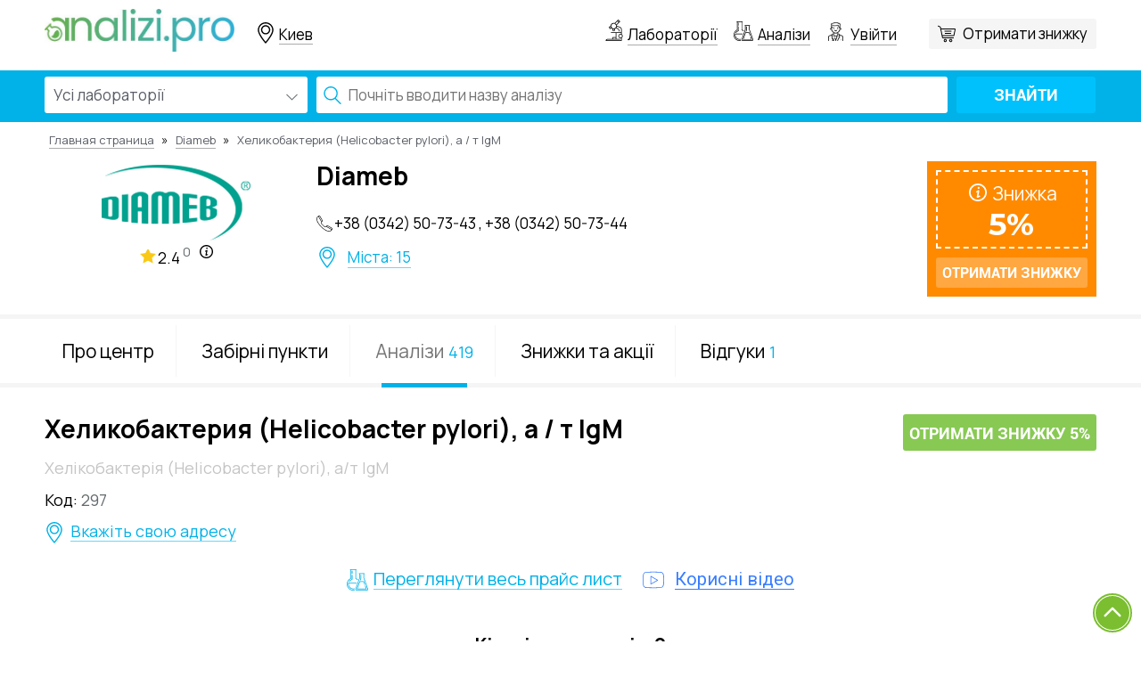

--- FILE ---
content_type: text/html; charset=UTF-8
request_url: https://analizi.pro/test/diameb-khel-kobakter-ia-helicobacter-pylori-a-t-igm-84
body_size: 8750
content:
<!DOCTYPE html>
<html lang="ru">
<head>
    <title>Анализ Хелікобактерія (Helicobacter pylori), а/т IgM в лаборатории Diameb - Analizi.pro</title>
            <meta name="description" content="Сдать анализ Хелікобактерія (Helicobacter pylori), а/т IgM в лаборатории Diameb со скидкой от Analizi.pro ✔ Реальная цена ✔ Скидка 0%  ✔ Сравнение анализов в лабораториях">
    
    <meta charset="utf-8">
    
    
    
    
    
    

    <link rel="shortcut icon" href="https://analizi.pro/image/logo-min.png" type="image/png"/>
    <link rel="apple-touch-icon" href="https://analizi.pro/image/logo-min.png"/>
    <link rel="apple-touch-icon" sizes="72x72" href="https://analizi.pro/image/logo-min.png"/>
    <link rel="apple-touch-icon" sizes="114x114" href="https://analizi.pro/image/logo-min.png"/>
    <link rel="apple-touch-icon" sizes="144x144" href="https://analizi.pro/image/logo-min.png"/>
    <link rel="apple-touch-icon-precomposed" href="https://analizi.pro/image/logo-min.png"/>
    <meta name="viewport" content="width=device-width, initial-scale=1, shrink-to-fit=no">
    
    
    <meta property="og:site_name" content="analizi.pro"/>
    <meta property="og:url" content="https://analizi.pro/test/diameb-khel-kobakter-ia-helicobacter-pylori-a-t-igm-84"/>
    <meta property="og:image" content="https://analizi.pro/local_images/logo-og.png"/>
    <meta property="og:image:width" content="200"/>
    <meta property="og:image:height" content="200"/>
    <meta property="og:type" content="page"/>








    <link rel="stylesheet" href="https://analizi.pro/css/app.css">
    <meta name="csrf-token" content="LPu3H52l24461c5rjO7W9JIItcjeYamZWoCNRHs8">
    <script src="https://maps.googleapis.com/maps/api/js?v=3.exp&region=RU&language=ru&key=AIzaSyDsN7nabak3CReKo3CQDL99-qmZuF4L9fY&libraries=places,geometry"
            async defer></script>

        <!-- Google Tag Manager -->
        <script>(function(w,d,s,l,i){w[l]=w[l]||[];w[l].push({'gtm.start':
                    new Date().getTime(),event:'gtm.js'});var f=d.getElementsByTagName(s)[0],
                j=d.createElement(s),dl=l!='dataLayer'?'&l='+l:'';j.async=true;j.src=
                'https://www.googletagmanager.com/gtm.js?id='+i+dl;f.parentNode.insertBefore(j,f);
            })(window,document,'script','dataLayer','GTM-WCRL6M9R');</script>
        <!-- End Google Tag Manager -->



        <!-- BEGIN PLERDY CODE -->
        <script type="text/javascript" defer>
            var _protocol = (("https:" == document.location.protocol) ? " https://" : " http://");
            var _site_hash_code = "aec2796e0c355327217a55ddda1cdd21";
            var _suid = 4589;
        </script>
        <script type="text/javascript" defer src="https://a.plerdy.com/public/js/click/main.js"></script>
        <!-- END PLERDY CODE -->
        <script>
        window['_fs_debug'] = false;
        window['_fs_host'] = 'fullstory.com';
        window['_fs_org'] = '5CTRR';
        window['_fs_namespace'] = 'FS';
        (function (m, n, e, t, l, o, g, y) {
            if (e in m && m.console && m.console.log) {
                m.console.log('FullStory namespace conflict. Please set window["_fs_namespace"].');
                return;
            }
            g = m[e] = function (a, b) {
                g.q ? g.q.push([a, b]) : g._api(a, b);
            };
            g.q = [];
            o = n.createElement(t);
            o.async = 1;
            o.src = 'https://' + _fs_host + '/s/fs.js';
            y = n.getElementsByTagName(t)[0];
            y.parentNode.insertBefore(o, y);
            g.identify = function (i, v) {
                g(l, {uid: i});
                if (v) g(l, v)
            };
            g.setUserVars = function (v) {
                g(l, v)
            };
            g.identifyAccount = function (i, v) {
                o = 'account';
                v = v || {};
                v.acctId = i;
                g(o, v)
            };
            g.clearUserCookie = function (c, d, i) {
                if (!c || document.cookie.match('fs_uid=[`;`]*`[`;`]*`[`;`]*`')) {
                    d = n.domain;
                    while (1) {
                        n.cookie = 'fs_uid=;domain=' + d +
                            ';path=/;expires=' + new Date(0).toUTCString();
                        i = d.indexOf('.');
                        if (i < 0) break;
                        d = d.slice(i + 1)
                    }
                }
            };
        })(window, document, window['_fs_namespace'], 'script', 'user');
    </script>

    <!-- Facebook Pixel Code -->
    <script>
        !function (f, b, e, v, n, t, s) {
            if (f.fbq) return;
            n = f.fbq = function () {
                n.callMethod ?
                    n.callMethod.apply(n, arguments) : n.queue.push(arguments)
            };
            if (!f._fbq) f._fbq = n;
            n.push = n;
            n.loaded = !0;
            n.version = '2.0';
            n.queue = [];
            t = b.createElement(e);
            t.async = !0;
            t.src = v;
            s = b.getElementsByTagName(e)[0];
            s.parentNode.insertBefore(t, s)
        }(window,
            document, 'script', 'https://connect.facebook.net/en_US/fbevents.js');
        fbq('init', '1693099204332146'); // Insert your pixel ID here.
        fbq('track', 'PageView');
    </script>
    <noscript><img height="1" width="1" style="display:none"
                   src="https://www.facebook.com/tr?id=1693099204332146&ev=PageView&noscript=1"
        /></noscript>
    <!-- DO NOT MODIFY -->
    <!-- End Facebook Pixel Code -->
    </head>

<body class="page-type">
<!-- Google Tag Manager (noscript) -->
<noscript><iframe src="https://www.googletagmanager.com/ns.html?id=GTM-WCRL6M9R"
                  height="0" width="0" style="display:none;visibility:hidden"></iframe></noscript>
<!-- End Google Tag Manager (noscript) -->

<div id="fb-root"></div>
<script>(function (d, s, id) {
        var js, fjs = d.getElementsByTagName(s)[0];
        if (d.getElementById(id)) return;
        js = d.createElement(s);
        js.id = id;
        js.src = 'https://connect.facebook.net/ru_RU/sdk.js#xfbml=1&version=v2.12';
        fjs.parentNode.insertBefore(js, fjs);
    }(document, 'script', 'facebook-jssdk'));</script>

    <header class="main-header" data-show-city-in-url="add" itemscope
            itemtype="https://schema.org/WPHeader">
        <span class="hidden" itemprop="headline">Analizi.pro</span>

                    <span class="hidden" itemprop="description">Сдать анализ Хелікобактерія (Helicobacter pylori), а/т IgM в лаборатории Diameb со скидкой от Analizi.pro ✔ Реальная цена ✔ Скидка 0%  ✔ Сравнение анализов в лабораториях</span>
                <div class="float-block">
            <div class="top">
                <div class="container no-padding">
                    <div class="row">

                        <div class="col-xs-12 col-sm-12 col-md-5 col-lg-5 no-padding header-left">

                            <div class="logo inline-block vertical-middle">
                                                                    <a href="https://analizi.pro">
                                                                    <img class="hidden-xs hidden-sm" src="https://analizi.pro/local_images/logo-min.png" alt="Logo">
                                    <img class="visible-xs visible-sm" src="https://analizi.pro/local_images/logo-mobile.png" alt="Logo">
                                                                    </a>
                                                            </div>

                            <div id="city-select-widget" data-action="https://analizi.pro/laboratories/filter"
                                 class="geo_location inline-block vertical-middle">
                                <search-select
                                        :def-value="cityData.city"
                                        :label="'Всі міста'"
                                        :placeholder="'Введіть місто'"
                                        :items="citySelect"
                                        @choosed="cityChoosed"
                                >
                                </search-select>
                            </div>

                        </div>

                        <div class="col-xs-12 col-sm-12 col-md-7 col-lg-7 no-padding header-right text-right">
                            
                            
                            
                            <div class="parent">
                                <div class="children text-righ" itemscope=""
                                     itemtype="http://schema.org/SiteNavigationElement">
                                    <div class="header-links inline-block vertical-middle labs">
                                        <a href="https://analizi.pro/lab" title="Лабораторії" itemprop="url">
                                            Лабораторії
                                        </a>
                                    </div>

                                    <div class="header-links inline-block vertical-middle analiz">
                                        <a href="https://analizi.pro/classifier" title="Аналізи" itemprop="url">
                                            Аналізи
                                        </a>
                                    </div>
                                    
                                    
                                    


                                    <div class="header-links inline-block vertical-middle enter">
                                        <a rel="nofollow" class="login user" href="#" title="Кабінет">
        Увійти
    </a>
                                    </div>

                                    <div class="afterccard inline-block"></div>
                                                                            <div
                                                class="header-links inline-block vertical-middle info select-discount-button">
                                                                                            <discount-button class="right"
                                                                 source="laboratory"
                                                                 :manual-select-lab="true"
                                                                 :defalut-text="'0 шт.'"
                                                                 button-class=""
                                                                 :show-top="false">
                                                </discount-button>
                                                                                    </div>
                                                                        <div class="menu inline-block hidden-md hidden-lg"></div>
                                </div>
                            </div>
                        </div>
                    </div>
                </div>
            </div>
        </div>
                
            <div class="mobile-menu">
                                    <div class="header-links inline-block vertical-middle  hidden-md hidden-lg">
                        <a href="https://analizi.pro/kak-eto-rabotaet"   title="Как это работает">Как это работает</a>
                    </div>
                                    <div class="header-links inline-block vertical-middle  hidden-md hidden-lg">
                        <a href="https://analizi.pro/voprosy-i-predlozheniia"   title="Вопросы и предложения">Вопросы и предложения</a>
                    </div>
                                    <div class="header-links inline-block vertical-middle  hidden-md hidden-lg">
                        <a href="https://analizi.pro/pravila-servisa"   title="Правила сервиса">Правила сервиса</a>
                    </div>
                                    <div class="header-links inline-block vertical-middle  hidden-md hidden-lg">
                        <a href="https://analizi.pro/o-reitinge"   title="О рейтинге">О рейтинге</a>
                    </div>
                                    <div class="header-links inline-block vertical-middle  hidden-md hidden-lg">
                        <a href="https://analizi.pro/statistika"   title="Статистика">Статистика</a>
                    </div>
                                                    <div class="header-links inline-block vertical-middle  hidden-md hidden-lg">
                        <a href="https://analizi.pro/podgotovka-k-analizam"   title="Подготовка к анализам.">Подготовка к анализам.</a>
                    </div>
                                    <div class="header-links inline-block vertical-middle  hidden-md hidden-lg">
                        <a href="https://analizi.pro/politika-konfidentsionalnosti"   title="Политика конфиденциональности">Политика конфиденциональности</a>
                    </div>
                                    <div class="header-links inline-block vertical-middle  hidden-md hidden-lg">
                        <a href="https://analizi.pro/kontakty"   title="Контакты">Контакты</a>
                    </div>
                
                                    <div class="header-links inline-block vertical-middle  hidden-md hidden-lg">
                        <a href="https://analizi.pro/vracham"   title="Врачам">Врачам</a>
                    </div>
                                    <div class="header-links inline-block vertical-middle  hidden-md hidden-lg">
                        <a href="https://analizi.pro/laboratoriiam-i-medtsentram"   title="Лабораториям и медцентрам">Лабораториям и медцентрам</a>
                    </div>
                            </div>
            <div id="search-tests">
                <search-tests></search-tests>
            </div>
            </header>


    <div id="test-show" data-id="24359">
        <div class="row test-card laboratory-card top">

            <div class="breadcrumb-zone">
                <div class="container no-padding">
                    <div id="breadcrumb" itemscope itemtype=http://schema.org/BreadcrumbList>
    <div class="breadcrumbs">
                                <span itemprop=itemListElement itemscope itemtype=http://schema.org/ListItem>
            <a href="https://analizi.pro" title="Главная страница" itemprop=item>
              <span itemprop=name>Главная страница</span>
            </a>
                          <meta itemprop="position" content="1">
                      </span>
                                <span class="delimiter">&raquo;</span>
                          <span itemprop=itemListElement itemscope itemtype=http://schema.org/ListItem>
            <a href="/lab/diameb" title="Diameb" itemprop=item>
              <span itemprop=name>Diameb</span>
            </a>
                          <meta itemprop="position" content="2">
                      </span>
                                <span class="delimiter">&raquo;</span>
                          <span itemprop=itemListElement itemscope itemtype=http://schema.org/ListItem>
            <span itemprop=name>
              Хеликобактерия (Helicobacter pylori), а / т IgM
            </span>
                          <meta itemprop="position" content="3">
                      </span>
                  </div>
  </div>

                </div>
            </div>

            <div class="laboratory-head-zone">
                <div class="container no-padding">
                    <div class="row position">
                        <div class="col-xs-12 col-sm-3 col-md-3 col-lg-3 text-center left">
                            <img src="https://analizi.pro/storage/laboratory-logo/app-laboratory/84/for_page/diameb.png?t=1722504966" alt="Diameb">
                            <div class="col-xs-12 col-sm-12 col-md-12 col-lg-12 no-padding text-center rating-block">
    
    <span class="rating-mark">2.4</span>
    <a href="/o-reitinge" title="Детальніше про рейтинг" class="rating-info">0</a>
</div>                        </div>
                        <div class="col-xs-12 col-sm-5 col-md-5 col-lg-5 right padding-mini-left">

                            <p class="same-h">Diameb</p>
                            <div class="row">
                                <div class="no-padding second-left">

                                    <p class="lab-tel">+38 (0342) 50-73-43 , +38 (0342) 50-73-44</p>
                                    <div class="cities">
                                        <ul>
                                            <li>
                                                <a href="/punkti/diameb" title="Всі забірні пункти">Міста: 15</a>
                                            </li>
                                        </ul>
                                    </div>
                                </div>
                                

                                

                                

                                
                                
                            </div>
                        </div>
                                                    <div class="col-xs-12 col-sm-4 col-md-4 col-lg-4 no-padding lab-card-dick"
                                 v-if="test.city_tests.length > 0 && test.city_tests[0].price > 0">
                                <div class="block-discount">
                                    <discount-button class="right"
                                                     :lab-id="test.laboratory.id"
                                                     :discount="test.laboratory.discount"
                                                     :source-id="test.id" source="test"
                                                     :show-top="true"></discount-button>
                                </div>
                            </div>
                        
                    </div>
                </div>
            </div>
            <div class="go-menu"></div>
            <div class="hidden-md hidden-lg hidden-sm open-dop-info-menu">
                <div class="icon-block"><span>Меню розділа</span></div>
            </div>

            <div class="lab-info no-padding">
                <div class="container no-padding">
                    <div class="hidden-md hidden-lg hidden-sm close-dop-info-menu">

                    </div>
                    <ul id="laboratory-list" class="list-inline lab-info-menu"
                        data-action="https://analizi.pro/lab/diameb">
                        <li>
                            <a href="/lab/diameb" title="Про центр">Про центр</a>
                        </li>
                        <li>
                            <a href="/punkti/diameb" title="Забірні пункти">Забірні пункти</a>
                        </li>
                        <li class="active no-padding">
                            <a href="/tests/diameb" title="Аналізи">Аналізи<span
                                        class="men-numb">419</span></a>
                        </li>
                        <li>
                            <a href="/sale/diameb" title="Знижки та акції">Знижки та акції</a>
                        </li>
                        <li>
                            <a href="/otzivi/diameb" title="Відгуки">Відгуки<span
                                        class="men-numb">1</span></a>
                        </li>
                    </ul>
                </div>
            </div>
            <div class="test-sh-analizz">
                <div class="container no-padding">
                    <div class="row">
                        <div class="col-xs-12 col-sm-7 col-md-7 col-lg-7 no-padding center">
                            <h1 class="same-h">Хеликобактерия (Helicobacter pylori), а / т IgM
                                                                    <favorites-star :favorite-tests="favoriteTests"
                                                    :user="user"
                                                    @update-favorites="updateFavorites"
                                                    :test-id="test.id">
                                    </favorites-star>
                                                            </h1>
                            <p class="name-ua">Хелікобактерія (Helicobacter pylori), а/т IgM</p>

                            
                            <p class="analiz-id">
                                <span class="analiz-id-label">Код: </span>
                                <span class="item">297</span>
                            </p>

                            <div class="time-rezult" v-if="time">
                                <span class="punkt-label">Термін виконання:</span>
                                <span class="rast rezult-item" v-text="time"></span>
                            </div>

                            <div class="close-punkt">
                                <div v-if="test.besidePoint">
                                    <span class="punkt-label">Найближчий забірний пункт:</span>
                                    <a :href="test.besidePoint.url" class="rast write-adres"
                                       v-text="test.besidePoint.address"></a>
                                </div>

                                <span class="write-adres" v-else-if="!test.besidePoint && form.address">
                   немає прив'язаного забірного пункту для цього аналізу
                    </span>

                                <span class="write-adres" data-toggle="modal" data-target="#modal-map" v-else>
                       Вкажіть свою адресу
                    </span>
                            </div>

                                                            <div class="fast-rezult" v-if="citoPrice">
                                    <span class="punkt-label">Цей аналіз можна здати терміново заа</span>
                                    <span class="rast rezult-item">
                        <span class="inline-block start-price" v-text="citoPrice + ' грн.'"></span>
                        <span class="inline-block end-price">{{ citoPriceForDiscount }} грн. {{ citoTime }}</span>
                    </span>
                                </div>
                            

                        </div>
                                                    <div class="col-xs-12 col-sm-5 col-md-5 col-lg-5 no-padding right test-price tesst-price-block">
                                <p class="inline-block start-price"
                                   v-if="priceForDiscount && +priceForDiscount < +price"
                                   v-text="price + ' грн.'"></p>
                                <p class="inline-block end-price"
                                   v-if="priceForDiscount && +priceForDiscount < +price"
                                   v-text="priceForDiscount + ' грн.'"></p>
                                <p class="inline-block end-price" v-else-if="price" v-text="price + ' грн.'"></p>

                                                                <div class="block-discount"
                                     v-if="test.city_tests.length > 0 && test.city_tests[0].price > 0">
                                                                                                                        <discount-button class="right" :lab-id="test.laboratory.id"
                                                             :discount="test.laboratory.discount"
                                                             :source-id="test.id" source="test"></discount-button>
                                                                                                            </div>
                            </div>
                        
                        
                        <div class="col-xs-12 see-all-analizes text-center">
                            <a href="/tests/diameb" title="Переглянути весь прайс лист"
                               class="show-all-but"
                            ><span>Переглянути весь прайс лист</span></a>
                            <div class="video-promo-analiz">
                                <p id="see-video" data-video="1"><span>Корисні відео</span></p>
                            </div>
                        </div>
                    </div>
                </div>
            </div>
            <div class="container no-padding">
                <div class="modal fade" id="modal-map" tabindex="-1" role="dialog">
    <div class="modal-dialog" role="document">
        <div class="modal-content">
            <div class="modal-header">
                <button type="button" class="close" data-dismiss="modal" aria-label="Close">
                    <span aria-hidden="true">&times;</span>
                </button>
                <div class="modal-title">Вкажіть адресу</div>
            </div>
            <div class="modal-body">
                <google-map :show-search="true" :value="form.address"
                            @blur="givePosition"></google-map>
            </div>
            <div class="modal-footer">
                <button type="button" class="my_button goust-button" @click="clearAddress"  data-dismiss="modal">
                    Очистити адресу
                </button>
                <button type="button" class="my_button" data-dismiss="modal" aria-label="Close">
                    Зберегти
                </button>
            </div>
        </div><!-- /.modal-content -->
    </div><!-- /.modal-dialog -->
</div><!-- /.modal -->            </div>


            <div class="variants serch-result no-padding">
                <div class="container no-padding">
                    <p class="text-center block_h2-parent">
                <span class="block_h2"
                      v-cloak>Кількість аналогів: {{ analogs.length + analogsCashback.length }}</span>
                    </p>
                    <div v-if="analogs.length > 0 || analogsCashback.length > 0" v-cloak>
                        <test-in-analog v-for="item in analogs" :key="item.sku" :test="item"></test-in-analog>
                        <div class="with-cashback" v-if="showCashback && analogsCashback.length > 0">
                            <test-in-analog v-for="item in analogsCashback" :key="item.sku"
                                            :test="item"></test-in-analog>
                        </div>
                        <div class="text-center">
                            <div v-if="analogsCashback.length > 0" @click="showCashback = !showCashback"
                                 class="show-all-but"><span>{{ showCashback ? 'Приховати' : 'Показати всі' }}
                               лабораторії</span>
                            </div>
                        </div>
                    </div>
                    <div v-else v-cloak>
                        <p class="no-labs">Аналогів в інших лабораторіях немає</p>
                    </div>
                </div>
            </div>

            <div class="center test-card laboratory-card package-block-in-card">
                <div class="container no-padding">
                    <div class="center">
                        <div v-if="test.packages.length" class="list-analizi">
                            <p class="block_h2">Хеликобактерия (Helicobacter pylori), а / т IgM у складі пакетів Diameb</p>

                            <package-test v-for="package in test.packages" :key="package.id"
                                          :package="package"></package-test>
                        </div>
                    </div>
                </div>
            </div>

        </div>
    </div>

    <footer itemscope itemtype="https://schema.org/WPFooter">
        <div class="top-lane  hidden-xs">
            <div class="container no-padding">
                <div class="col-xs-12 no-padding footer-bottom">
                    <p class="title">
                        <span class="title-line"></span>
                        <span class="text">Зовнішній контроль якості:</span>
                    </p>
                    <ul class="list-inline partner text-center">
                        <li>
                            <a rel="nofollow" target="_blank" href="https://www.iso.org"
                               title="ISO" class="partner-logo">
                                <img src="https://analizi.pro/local_images/iso-bl.png" alt="ISO">
                            </a>
                        </li>
                        <li>
                            <a rel="nofollow" target="_blank" href="https://www.instand-ev.de/"
                               title="INSTAND e.V. (Німеччина)" class="partner-logo">
                                <img src="https://analizi.pro/local_images/instand.png" alt="INSTAND e.V. (Німеччина)">
                            </a>
                        </li>
                        <li>
                            <a rel="nofollow" target="_blank"
                               href="https://www.google.es/search?ei=dBLWWsWPLYeB6QS4xJzIDw&q=site%3Awww.qcnet.com%2FEQAS%2FEQASGateway%2Ftabid%2F7636%2FDefault.aspx&oq=site%3Awww.qcnet.com%2FEQAS%2FEQASGateway%2Ftabid%2F7636%2FDefault.aspx&gs_l=psy-ab.3...23966.23966.0.24758.1.1.0.0.0.0.133.133.0j1.1.0....0...1c.1.64.psy-ab..0.0.0....0.q5aSr9CCjC4"
                               title="EQAS (США)" class="partner-logo">
                                <img src="https://analizi.pro/local_images/eqas-bl.png" alt="EQAS">
                            </a>
                        </li>
                        <li>
                            <a rel="nofollow" target="_blank"
                               href="https://www.prevecal.net/"
                               title="PREVECAL (Испания)" class="partner-logo">
                                <img src="https://analizi.pro/local_images/prevecal.png" alt="PREVECAL">
                            </a>
                        </li>
                        <li>
                            <a rel="nofollow" target="_blank"
                               href="https://www.google.es/search?ei=XxLWWp2eMYaImwWZ1YigAg&q=site%3Awww.seqasonline.com&oq=site%3Awww.seqasonline.com&gs_l=psy-ab.3...19416.19416.0.20168.1.1.0.0.0.0.121.121.0j1.1.0....0...1c.1.64.psy-ab..0.0.0....0.hm-Vy9JqwCQ"
                               title="Seqas (Великобритания)" class="partner-logo">
                                <img src="https://analizi.pro/local_images/seqas.png" alt="Seqas">
                            </a>
                        </li>
                        <li>
                            <a rel="nofollow" target="_blank"
                               href="https://www.google.es/search?ei=SxLWWt-wLMGQmwXJgYTIDA&q=site%3Ariqas.com.ua&oq=site%3Ariqas.com.ua&gs_l=psy-ab.3...18521.18521.0.19363.1.1.0.0.0.0.106.106.0j1.1.0....0...1c.1.64.psy-ab..0.0.0....0.p3NKTZGirTM"
                               title="RIQAS (Великобритания)" class="partner-logo">
                                <img src="https://analizi.pro/local_images/riqas-bl.png" alt="riqas">
                            </a>
                        </li>
                        <li>
                            <a rel="nofollow" target="_blank"
                               href="https://www.google.es/search?q=site%3Aohmatdyt.com.ua&oq=site%3Aohmatdyt.com.ua&aqs=chrome..69i57j69i58.961j0j4&sourceid=chrome&ie=UTF-8"
                               title="ОХМАТДЕТ (Украина)" class="partner-logo">
                                <img src="https://analizi.pro/local_images/ohmatdet.png" alt="ОХМАТДЕТ">
                            </a>
                        </li>
                        <li>
                            <a rel="nofollow" target="_blank"
                               href="https://www.google.es/search?ei=MxLWWrrFHYeA6QS1qrXoCQ&q=site%3Awww.dgkl.de&oq=site%3Awww.dgkl.de&gs_l=psy-ab.3...22573.22573.0.23471.1.1.0.0.0.0.105.105.0j1.1.0....0...1c.1.64.psy-ab..0.0.0....0.kK-48AXd0os"
                               title="DGKL (Германия)" class="partner-logo">
                                <img src="https://analizi.pro/local_images/dgkl.png" alt="DGKL">
                            </a>
                        </li>
                    </ul>
                </div>
            </div>
        </div>
        <div class="container no-padding bot-lane">
            <div class="row">
                <div class="logo-lane row">
                    <div class="col-xs-12 col-sm-4 col-md-4 col-lg-4 no-padding left">
                                                    <a href="https://analizi.pro">
                                                                <img src="https://analizi.pro/local_images/logo2_1-min.png" alt="Logo laboratory">
                                                            </a>
                                                <span class="partner-logo">
                        <img src="https://analizi.pro/local_images/logoezdor.png" alt="eHealth">
                    </span>
                    </div>
                    <div class="col-xs-12 col-sm-8 col-md-8 col-lg-8 no-padding right text-right">
                        <div class="orphus">
                            <script type="text/javascript" src="https://analizi.pro/js/orphus/orphus.js"></script>
                            <p class="info">Побачили помилку? Виділіть текст та натисніть Ctrl+Enter</p>
                            <a href="//orphus.ru" id="orphus" target="_blank">
                                <img alt="Система Orphus" src="https://analizi.pro/js/orphus/orphus.gif" border="0"
                                     width="121"
                                     height="21"/>
                            </a>
                        </div>
                    </div>
                </div>
                


                
                


                
                
                

                

                
                
                
                
                
                
                
                
                
                
                
                
                


            </div>
        </div>
        <div class="center-lane container no-padding">
            <div class="row">
                <div class="col-xs-12 col-sm-3 no-padding">
                    <ul class="soc_footer inline-block">
                        <li>
                            <a rel="nofollow" href="https://www.facebook.com/analizi.pro" title="Facebook"
                               target="_blank"></a>
                        </li>
                        
                        
                        
                        
                        
                        
                        
                        
                        
                    </ul>
                    <div class="call-info">
                        <div>
                            <div class="labl">Пишіть нам: <a href="mailto:analizi.pro@gmail.com" title="Пишіть нам">analizi.pro@gmail.com</a>
                            </div>
                        </div>
                        
                            
                                    
                            
                        
                    </div>
                </div>
                <div class="col-xs-12 col-sm-3">
                    <div class="footer-title">Сервіс</div>
                    <ul class="menu">
                                                    <li>
                                <a href="https://analizi.pro/kak-eto-rabotaet"   title="Как это работает">Как это работает</a>
                            </li>
                                                    <li>
                                <a href="https://analizi.pro/voprosy-i-predlozheniia"   title="Вопросы и предложения">Вопросы и предложения</a>
                            </li>
                                                    <li>
                                <a href="https://analizi.pro/pravila-servisa"   title="Правила сервиса">Правила сервиса</a>
                            </li>
                                                    <li>
                                <a href="https://analizi.pro/o-reitinge"   title="О рейтинге">О рейтинге</a>
                            </li>
                                                    <li>
                                <a href="https://analizi.pro/statistika"   title="Статистика">Статистика</a>
                            </li>
                                            </ul>
                </div>
                <div class="col-xs-12 col-sm-3">
                    <div class="footer-title">Пацієнтам</div>
                    <ul class="menu">
                        <li>
                            <a href="https://analizi.pro/sale" title="Акції">
                                Акції
                            </a>
                        </li>

                                                    <li>
                                <a href="https://analizi.pro/podgotovka-k-analizam"   title="Подготовка к анализам.">Подготовка к анализам.</a>
                            </li>
                                                    <li>
                                <a href="https://analizi.pro/politika-konfidentsionalnosti"   title="Политика конфиденциональности">Политика конфиденциональности</a>
                            </li>
                                                    <li>
                                <a href="https://analizi.pro/kontakty"   title="Контакты">Контакты</a>
                            </li>
                        
                    </ul>
                </div>
                <div class="col-xs-12 col-sm-3">
                    <div class="footer-title">Співробітництво</div>
                    <ul class="menu">
                                                    <li>
                                <a href="https://analizi.pro/vracham"   title="Врачам">Врачам</a>
                            </li>
                                                    <li>
                                <a href="https://analizi.pro/laboratoriiam-i-medtsentram"   title="Лабораториям и медцентрам">Лабораториям и медцентрам</a>
                            </li>
                                            </ul>
                </div>
            </div>
        </div>
        <div class="container no-padding ">
            <div class="copy-lane row">
                <div class="col-xs-12 col-sm-6 no-padding ">
                    <span itemprop="copyrightYear" class="hidden">2026</span>
                    <p class="copy">© Analizi.pro LLC, 2016-2026. Усі права захищені</p>
                </div>
                <div class="col-xs-6 no-padding text-right hidden-xs">
                    <div class="text-footer">
                        «Analizi.pro» — это агрегатор лабораторных исследований и программа лояльности, по которой можно получить скидку от 5% и больше в лабораториях-партнерах.
                    </div>
                </div>
            </div>
        </div>
    </footer>


<div class="scroll">
    <div id="toTop"></div>
</div>
<div id="main-modal" class="modal fade" role="dialog"></div>

<div id="promo_modal" class="modal fade" tabindex="-1" role="dialog">
    <div class="modal-dialog">
        <div class="modal-content">
            <div class="modal-header">
                <button type="button" class="close" data-dismiss="modal">&times;</button>
                <h4 class="modal-title">Отримати знижку</h4>
            </div>
            <div class="modal-body">
                <div id="promo_widget_container"></div>
                <script async defer>
                    (function (userKey, elementId = null, theme= null, order_id = null) {
                        let src = new URL('https://labalab.com.ua');
                        src.pathname = 'promo-widget/widget.js';
                        src.searchParams.set('user_key', userKey)
                        if (elementId) src.searchParams.set('element_id', elementId);
                        if (theme) src.searchParams.set('theme', theme);
                        if (order_id) src.searchParams.set('order_id', order_id);

                        const script = document.createElement('script');
                        script.src = src;

                        document.body.appendChild(script);
                    })(
                        'eyJhbGciOiJIUzI1NiIsInR5cCI6IkpXVCJ9.eyJhcGlLZXkiOiIwOTI4MTY5NjhhOGNhYjhmZTM3ODA5MjkzZjExOGQ2MiJ9.SOUHgCHcdfeDV4FwoV6KkXyf56_2EdF8yB1tgWTOFGc',
                        'promo_widget_container',
                        'labalab',
                    );
                </script>
            </div>
    </div>
</div>
</div>


    

<script>window.test = {"id":24359,"city_tests":[{"id":234396,"city_id":239,"test_id":24359,"laboratory_material_id":null,"price":120,"cito_price":0,"cito_lead_time":null,"lead_time":"1,5 \u0440.\u0434.","discount":null,"cost_price":"0.00","crm_lead_time":0,"created_at":"2018-04-22 12:30:20","updated_at":"2018-04-22 12:30:20"},{"id":234397,"city_id":233,"test_id":24359,"laboratory_material_id":null,"price":120,"cito_price":0,"cito_lead_time":null,"lead_time":"1,5 \u0440.\u0434.","discount":null,"cost_price":"0.00","crm_lead_time":0,"created_at":"2018-04-22 12:30:20","updated_at":"2018-04-22 12:30:20"},{"id":234398,"city_id":231,"test_id":24359,"laboratory_material_id":null,"price":120,"cito_price":0,"cito_lead_time":null,"lead_time":"1,5 \u0440.\u0434.","discount":null,"cost_price":"0.00","crm_lead_time":0,"created_at":"2018-04-22 12:30:20","updated_at":"2018-04-22 12:30:20"},{"id":234399,"city_id":27,"test_id":24359,"laboratory_material_id":null,"price":120,"cito_price":0,"cito_lead_time":null,"lead_time":"1,5 \u0440.\u0434.","discount":null,"cost_price":"0.00","crm_lead_time":0,"created_at":"2018-04-22 12:30:20","updated_at":"2018-04-22 12:30:20"},{"id":234400,"city_id":234,"test_id":24359,"laboratory_material_id":null,"price":120,"cito_price":0,"cito_lead_time":null,"lead_time":"1,5 \u0440.\u0434.","discount":null,"cost_price":"0.00","crm_lead_time":0,"created_at":"2018-04-22 12:30:20","updated_at":"2018-04-22 12:30:20"},{"id":234401,"city_id":240,"test_id":24359,"laboratory_material_id":null,"price":120,"cito_price":0,"cito_lead_time":null,"lead_time":"1,5 \u0440.\u0434.","discount":null,"cost_price":"0.00","crm_lead_time":0,"created_at":"2018-04-22 12:30:20","updated_at":"2018-04-22 12:30:20"},{"id":234402,"city_id":238,"test_id":24359,"laboratory_material_id":null,"price":120,"cito_price":0,"cito_lead_time":null,"lead_time":"1,5 \u0440.\u0434.","discount":null,"cost_price":"0.00","crm_lead_time":0,"created_at":"2018-04-22 12:30:20","updated_at":"2018-04-22 12:30:20"}],"packages":[],"url":"https:\/\/analizi.pro\/test\/diameb-khel-kobakter-ia-helicobacter-pylori-a-t-igm-84","action":[],"laboratory":{"id":84,"name":"Diameb","discount":5,"url":"\/lab\/diameb","calculatedRating":{"full":2.4,"control":0,"commentsCount":1},"src":"https:\/\/analizi.pro\/storage\/laboratory-logo\/app-laboratory\/84\/for_page\/diameb.png?t=1722504966"}};window.lab_id = 84;</script><script src="https://analizi.pro/js/messages.js"></script>
<script src="https://analizi.pro/js/app.js?id=41619e79dd38f5b13936"></script>

</body>
</html>


--- FILE ---
content_type: image/svg+xml
request_url: https://labalab.com.ua/images/dist/logo.svg
body_size: 4573
content:
<svg width="242" height="53" fill="none" xmlns="http://www.w3.org/2000/svg"><path d="M24.158 34.7c.6-3.44 1.78-6.46 3.54-9.059 1.76-2.6 3.881-4.6 6.362-6 2.48-1.4 5.1-2.099 7.861-2.099 2.36 0 4.34.48 5.941 1.44 1.6.96 2.76 2.22 3.48 3.78l.84-4.74h10.262l-5.94 33.477H46.241l.9-4.74c-1.28 1.56-2.9 2.82-4.86 3.78-1.961.96-4.122 1.44-6.482 1.44-2.36 0-4.46-.54-6.301-1.62-1.8-1.08-3.2-2.6-4.2-4.56-1-2-1.501-4.34-1.501-7.02 0-1.28.12-2.639.36-4.079zm25.084.06c.12-.72.18-1.38.18-1.98 0-1.96-.58-3.5-1.74-4.62-1.12-1.119-2.56-1.679-4.32-1.679-2.041 0-3.901.74-5.582 2.22-1.68 1.44-2.74 3.44-3.18 6-.12.72-.18 1.38-.18 1.979 0 1.96.56 3.52 1.68 4.68 1.16 1.12 2.6 1.68 4.32 1.68 2.041 0 3.901-.74 5.582-2.22 1.68-1.48 2.76-3.5 3.24-6.06zM76.83 22.762c1.28-1.56 2.9-2.82 4.86-3.78 1.96-.96 4.101-1.44 6.421-1.44 3.601 0 6.501 1.18 8.702 3.54 2.24 2.32 3.36 5.5 3.36 9.539 0 1.28-.12 2.64-.36 4.08-.6 3.439-1.78 6.478-3.54 9.118-1.76 2.6-3.88 4.62-6.361 6.06-2.48 1.4-5.101 2.1-7.862 2.1-2.36 0-4.34-.46-5.94-1.38-1.6-.96-2.761-2.22-3.481-3.78l-.84 4.68H61.527l7.861-44.396H79.65l-2.82 15.659zM89.431 34.7c.12-.68.18-1.3.18-1.86 0-2-.58-3.56-1.74-4.68-1.12-1.119-2.561-1.679-4.321-1.679-2.04 0-3.901.74-5.581 2.22-1.68 1.48-2.76 3.5-3.24 6.06-.12.72-.18 1.38-.18 1.979 0 1.96.56 3.5 1.68 4.62 1.12 1.12 2.56 1.68 4.32 1.68 2.04 0 3.9-.74 5.581-2.22 1.72-1.52 2.82-3.56 3.3-6.12zm11.385 0c.6-3.44 1.78-6.46 3.541-9.059 1.76-2.6 3.88-4.6 6.361-6 2.48-1.4 5.101-2.099 7.861-2.099 2.36 0 4.341.48 5.941 1.44 1.6.96 2.761 2.22 3.481 3.78l.84-4.74h10.261l-5.94 33.477H122.9l.9-4.74c-1.28 1.56-2.901 2.82-4.861 3.78s-4.121 1.44-6.481 1.44c-2.36 0-4.461-.54-6.301-1.62-1.8-1.08-3.201-2.6-4.201-4.56-1-2-1.5-4.34-1.5-7.02 0-1.28.12-2.639.36-4.079zm25.084.06c.12-.72.18-1.38.18-1.98 0-1.96-.58-3.5-1.74-4.62-1.12-1.119-2.56-1.679-4.321-1.679-2.04 0-3.9.74-5.581 2.22-1.68 1.44-2.74 3.44-3.18 6-.12.72-.18 1.38-.18 1.979 0 1.96.56 3.52 1.68 4.68 1.16 1.12 2.601 1.68 4.321 1.68 2.04 0 3.9-.74 5.581-2.22 1.68-1.48 2.76-3.5 3.24-6.06z" fill="#1B1C1E"/><path fill-rule="evenodd" clip-rule="evenodd" d="M9.413.03l17.884 3.344a1.715 1.715 0 011.052 2.721l-3.032 4-1.935 10.34v.004l-4.347 23.227a9.596 9.596 0 01-11.2 7.669A9.6 9.6 0 01.163 40.137l1.452-7.76v-.003L7.412 1.4A1.715 1.715 0 019.413.03zM22.02 9.065c.049-.262.158-.509.32-.72l1.6-2.111-13.47-2.52L6.142 26.84c1.517-.961 3.51-1.773 6.123-2.132 6.002-.826 7.573-4.506 7.77-5.035l1.984-10.607z" fill="#1B1C1E"/><path d="M35.328 15.345a3.762 3.762 0 01-5.196-1.103c-1.369-2.19-.472-5.85-.368-6.267a1.19 1.19 0 011.383-.864c.42.088 4.105.886 5.474 3.075a3.762 3.762 0 01-1.293 5.159zm-15.287 4.332c-.233.61-1.845 4.195-7.76 5.01-2.612.359-4.606 1.17-6.122 2.132l-2.65 14.193a6.165 6.165 0 004.93 7.192 6.166 6.166 0 007.194-4.928l4.408-23.6z" fill="#F63759"/><path fill-rule="evenodd" clip-rule="evenodd" d="M149.538 1.53l17.884 3.345a1.717 1.717 0 011.383 1.925c-.041.29-.155.564-.331.797l-3.032 3.999-1.935 10.34-.001.005-4.346 23.227a9.6 9.6 0 01-18.871-3.529l1.451-7.76.001-.003L147.537 2.9a1.714 1.714 0 012.001-1.37zm12.606 9.037c.049-.261.158-.508.319-.72l1.6-2.11-13.469-2.52-4.327 23.125c1.517-.962 3.511-1.773 6.123-2.133 6.001-.826 7.573-4.505 7.769-5.034l1.985-10.608zm7.381 14.738c-1.76 2.6-2.94 5.619-3.54 9.059-.24 1.44-.36 2.8-.36 4.08 0 2.679.5 5.019 1.5 7.018 1 1.96 2.4 3.48 4.201 4.56 1.84 1.08 3.94 1.62 6.301 1.62 2.36 0 4.52-.48 6.481-1.44 1.96-.96 3.58-2.22 4.861-3.78l-.901 4.74h10.262l5.941-33.477h-10.262l-.84 4.74c-.72-1.56-1.88-2.82-3.48-3.78-1.601-.96-3.581-1.44-5.941-1.44-2.761 0-5.381.7-7.862 2.1-2.48 1.4-4.6 3.4-6.361 6zm21.724 7.139c0 .6-.06 1.26-.18 1.98-.48 2.56-1.56 4.58-3.241 6.059-1.68 1.48-3.54 2.22-5.581 2.22-1.72 0-3.16-.56-4.32-1.68-1.12-1.16-1.681-2.72-1.681-4.68 0-.6.06-1.26.18-1.98.441-2.56 1.501-4.559 3.181-5.999 1.68-1.48 3.541-2.22 5.581-2.22 1.76 0 3.2.56 4.321 1.68 1.16 1.12 1.74 2.66 1.74 4.62zm32.268-13.799c-1.96.96-3.581 2.22-4.861 3.78l2.821-15.659h-10.262l-7.861 44.396h10.261l.84-4.68c.721 1.56 1.881 2.82 3.481 3.78 1.6.92 3.581 1.38 5.941 1.38 2.76 0 5.381-.7 7.861-2.1 2.481-1.44 4.601-3.46 6.361-6.06 1.761-2.64 2.941-5.679 3.541-9.118.24-1.44.36-2.8.36-4.08 0-4.04-1.12-7.22-3.361-9.539-2.2-2.36-5.1-3.54-8.701-3.54-2.32 0-4.461.48-6.421 1.44zm7.921 13.859c0 .56-.06 1.18-.18 1.86-.48 2.56-1.58 4.6-3.3 6.119-1.681 1.48-3.541 2.22-5.581 2.22-1.761 0-3.201-.56-4.321-1.68-1.12-1.12-1.68-2.66-1.68-4.62 0-.6.06-1.26.18-1.98.48-2.56 1.56-4.579 3.24-6.059 1.681-1.48 3.541-2.22 5.581-2.22 1.761 0 3.201.56 4.321 1.68 1.16 1.12 1.74 2.68 1.74 4.68z" fill="#1B1C1E"/></svg>

--- FILE ---
content_type: image/svg+xml
request_url: https://analizi.pro/images/chem-blue.svg?a34b5845ca72490f8e4a18bdd4e05ca9
body_size: 2291
content:
<?xml version="1.0" encoding="UTF-8" standalone="no"?>
<!-- Generator: Adobe Illustrator 19.0.0, SVG Export Plug-In . SVG Version: 6.00 Build 0)  -->

<svg
   xmlns:dc="http://purl.org/dc/elements/1.1/"
   xmlns:cc="http://creativecommons.org/ns#"
   xmlns:rdf="http://www.w3.org/1999/02/22-rdf-syntax-ns#"
   xmlns:svg="http://www.w3.org/2000/svg"
   xmlns="http://www.w3.org/2000/svg"
   xmlns:sodipodi="http://sodipodi.sourceforge.net/DTD/sodipodi-0.dtd"
   xmlns:inkscape="http://www.inkscape.org/namespaces/inkscape"
   version="1.1"
   id="Capa_1"
   x="0px"
   y="0px"
   viewBox="0 0 470 470"
   style="enable-background:new 0 0 470 470;"
   xml:space="preserve"
   sodipodi:docname="chem-blue.svg"
   inkscape:version="0.92.1 r15371"><metadata
   id="metadata8468"><rdf:RDF><cc:Work
       rdf:about=""><dc:format>image/svg+xml</dc:format><dc:type
         rdf:resource="http://purl.org/dc/dcmitype/StillImage" /></cc:Work></rdf:RDF></metadata><defs
   id="defs8466" /><sodipodi:namedview
   pagecolor="#ffffff"
   bordercolor="#666666"
   borderopacity="1"
   objecttolerance="10"
   gridtolerance="10"
   guidetolerance="10"
   inkscape:pageopacity="0"
   inkscape:pageshadow="2"
   inkscape:window-width="1366"
   inkscape:window-height="705"
   id="namedview8464"
   showgrid="false"
   inkscape:zoom="0.98723404"
   inkscape:cx="235"
   inkscape:cy="235"
   inkscape:window-x="-8"
   inkscape:window-y="-8"
   inkscape:window-maximized="1"
   inkscape:current-layer="Capa_1" />
<g
   id="g8431"
   style="fill:#00b2e8;fill-opacity:1">
	<path
   d="M467.665,427.277l-83.359-233.02V105h2.5c4.143,0,7.5-3.358,7.5-7.5s-3.357-7.5-7.5-7.5H271.311   c-4.143,0-7.5,3.358-7.5,7.5s3.357,7.5,7.5,7.5h2.5v89.258l-83.359,233.02c-3.899,10.899-2.854,21.811,2.869,29.937   C199.044,465.34,208.966,470,220.542,470h217.033c11.576,0,21.498-4.66,27.221-12.786   C470.518,449.088,471.564,438.177,467.665,427.277z M452.532,448.577c-2.917,4.142-8.229,6.423-14.957,6.423H220.542   c-6.728,0-12.04-2.281-14.957-6.423s-3.275-9.912-1.01-16.247l83.798-234.245c0.29-0.811,0.438-1.666,0.438-2.526V105h80.494   v90.559c0,0.861,0.148,1.715,0.438,2.526l83.798,234.245C455.807,438.665,455.449,444.435,452.532,448.577z"
   id="path8417"
   style="fill:#00b2e8;fill-opacity:1" />
	<path
   d="M294.679,247.255c0.835,0.299,1.688,0.44,2.526,0.44c3.079,0,5.965-1.911,7.062-4.976l14.105-39.43   c0.29-0.811,0.438-1.666,0.438-2.526V127.5c0-4.142-3.357-7.5-7.5-7.5s-7.5,3.358-7.5,7.5v71.962l-13.667,38.205   C288.749,241.567,290.779,245.86,294.679,247.255z"
   id="path8419"
   style="fill:#00b2e8;fill-opacity:1" />
	<path
   d="M412.788,362.943c-1.396-3.901-5.687-5.93-9.588-4.535c-3.9,1.395-5.931,5.688-4.535,9.588L419.057,425H239.059   l52.696-147.307h74.605l22.199,62.056c1.396,3.9,5.688,5.932,9.588,4.535c3.9-1.395,5.931-5.688,4.535-9.588l-23.979-67.029   c-1.066-2.983-3.894-4.974-7.062-4.974h-85.17c-3.168,0-5.995,1.991-7.062,4.974l-58.063,162.307   c-0.822,2.297-0.475,4.851,0.93,6.845c1.405,1.995,3.692,3.181,6.132,3.181h201.295c2.439,0,4.727-1.187,6.132-3.181   s1.752-4.548,0.93-6.845L412.788,362.943z"
   id="path8421"
   style="fill:#00b2e8;fill-opacity:1" />
	<path
   d="M110.012,218.774l-13.323,5.951c-19.81,8.848-36.551,23.154-48.416,41.371c-2.261,3.471-1.28,8.117,2.19,10.378   c1.264,0.823,2.684,1.216,4.087,1.216c2.451,0,4.854-1.201,6.291-3.408c10.286-15.792,24.798-28.193,41.965-35.861l17.765-7.936   c2.702-1.207,4.441-3.889,4.441-6.848V127.5c0-4.142-3.357-7.5-7.5-7.5s-7.5,3.358-7.5,7.5V218.774z"
   id="path8423"
   style="fill:#00b2e8;fill-opacity:1" />
	<path
   d="M117.512,105c4.143,0,7.5-3.358,7.5-7.5v-60c0-4.142-3.357-7.5-7.5-7.5s-7.5,3.358-7.5,7.5v60   C110.012,101.642,113.37,105,117.512,105z"
   id="path8425"
   style="fill:#00b2e8;fill-opacity:1" />
	<path
   d="M167.844,452.485c-8.281,1.668-16.804,2.515-25.331,2.515c-70.304,0-127.5-57.196-127.5-127.5   c0-50.25,29.658-95.967,75.559-116.471c2.702-1.207,4.441-3.889,4.441-6.848V15h95v189.182c0,2.959,1.739,5.641,4.441,6.848   c13.885,6.202,26.455,14.778,37.36,25.491c1.46,1.435,3.358,2.15,5.256,2.15c1.941,0,3.882-0.75,5.351-2.244   c2.902-2.955,2.86-7.704-0.095-10.606c-11.012-10.817-23.545-19.687-37.313-26.412V15h2.5c4.143,0,7.5-3.358,7.5-7.5   s-3.357-7.5-7.5-7.5h-130c-4.143,0-7.5,3.358-7.5,7.5s3.357,7.5,7.5,7.5h2.5v184.41c-48.759,23.822-80,73.569-80,128.09   c0,78.575,63.925,142.5,142.5,142.5c9.521,0,19.04-0.945,28.294-2.811c4.061-0.818,6.689-4.773,5.871-8.833   S171.905,451.667,167.844,452.485z"
   id="path8427"
   style="fill:#00b2e8;fill-opacity:1" />
	<path
   d="M212.018,307.692c4.142,0,7.5-3.358,7.5-7.5s-3.357-7.5-7.5-7.5l-170.879-0.003c-3.388,0-6.355,2.272-7.24,5.542   c-2.579,9.54-3.887,19.387-3.887,29.268c0,62.033,50.468,112.5,112.5,112.5c8.699,0,17.371-1.003,25.776-2.981   c4.031-0.949,6.531-4.987,5.582-9.019c-0.95-4.032-4.986-6.531-9.02-5.582c-7.279,1.713-14.795,2.582-22.339,2.582   c-53.762,0-97.5-43.738-97.5-97.5c0-6.658,0.686-13.299,2.042-19.811L212.018,307.692z"
   id="path8429"
   style="fill:#00b2e8;fill-opacity:1" />
</g>
<g
   id="g8433">
</g>
<g
   id="g8435">
</g>
<g
   id="g8437">
</g>
<g
   id="g8439">
</g>
<g
   id="g8441">
</g>
<g
   id="g8443">
</g>
<g
   id="g8445">
</g>
<g
   id="g8447">
</g>
<g
   id="g8449">
</g>
<g
   id="g8451">
</g>
<g
   id="g8453">
</g>
<g
   id="g8455">
</g>
<g
   id="g8457">
</g>
<g
   id="g8459">
</g>
<g
   id="g8461">
</g>
</svg>

--- FILE ---
content_type: application/javascript; charset=utf-8
request_url: https://labalab.com.ua/promo-widget/widget.js?user_key=eyJhbGciOiJIUzI1NiIsInR5cCI6IkpXVCJ9.eyJhcGlLZXkiOiIwOTI4MTY5NjhhOGNhYjhmZTM3ODA5MjkzZjExOGQ2MiJ9.SOUHgCHcdfeDV4FwoV6KkXyf56_2EdF8yB1tgWTOFGc&element_id=promo_widget_container&theme=labalab
body_size: 228807
content:
(function(){"use strict";var Ir={};/**
* @vue/shared v3.5.13
* (c) 2018-present Yuxi (Evan) You and Vue contributors
* @license MIT
**//*! #__NO_SIDE_EFFECTS__ */function St(t){const e=Object.create(null);for(const n of t.split(","))e[n]=1;return n=>n in e}const oe=Ir.NODE_ENV!=="production"?Object.freeze({}):{},wn=Ir.NODE_ENV!=="production"?Object.freeze([]):[],De=()=>{},Yl=()=>!1,Pn=t=>t.charCodeAt(0)===111&&t.charCodeAt(1)===110&&(t.charCodeAt(2)>122||t.charCodeAt(2)<97),Es=t=>t.startsWith("onUpdate:"),be=Object.assign,ki=(t,e)=>{const n=t.indexOf(e);n>-1&&t.splice(n,1)},Jl=Object.prototype.hasOwnProperty,ue=(t,e)=>Jl.call(t,e),H=Array.isArray,Qt=t=>ys(t)==="[object Map]",$r=t=>ys(t)==="[object Set]",G=t=>typeof t=="function",ye=t=>typeof t=="string",Ot=t=>typeof t=="symbol",fe=t=>t!==null&&typeof t=="object",wi=t=>(fe(t)||G(t))&&G(t.then)&&G(t.catch),Mr=Object.prototype.toString,ys=t=>Mr.call(t),Ci=t=>ys(t).slice(8,-1),Rr=t=>ys(t)==="[object Object]",Ni=t=>ye(t)&&t!=="NaN"&&t[0]!=="-"&&""+parseInt(t,10)===t,jn=St(",key,ref,ref_for,ref_key,onVnodeBeforeMount,onVnodeMounted,onVnodeBeforeUpdate,onVnodeUpdated,onVnodeBeforeUnmount,onVnodeUnmounted"),Zl=St("bind,cloak,else-if,else,for,html,if,model,on,once,pre,show,slot,text,memo"),bs=t=>{const e=Object.create(null);return n=>e[n]||(e[n]=t(n))},Xl=/-(\w)/g,Te=bs(t=>t.replace(Xl,(e,n)=>n?n.toUpperCase():"")),Ql=/\B([A-Z])/g,xt=bs(t=>t.replace(Ql,"-$1").toLowerCase()),en=bs(t=>t.charAt(0).toUpperCase()+t.slice(1)),tn=bs(t=>t?`on${en(t)}`:""),Ue=(t,e)=>!Object.is(t,e),Cn=(t,...e)=>{for(let n=0;n<t.length;n++)t[n](...e)},ks=(t,e,n,s=!1)=>{Object.defineProperty(t,e,{configurable:!0,enumerable:!1,writable:s,value:n})},Si=t=>{const e=parseFloat(t);return isNaN(e)?t:e},eu=t=>{const e=ye(t)?Number(t):NaN;return isNaN(e)?t:e};let Br;const Hn=()=>Br||(Br=typeof globalThis<"u"?globalThis:typeof self<"u"?self:typeof window<"u"?window:typeof global<"u"?global:{});function ws(t){if(H(t)){const e={};for(let n=0;n<t.length;n++){const s=t[n],i=ye(s)?iu(s):ws(s);if(i)for(const r in i)e[r]=i[r]}return e}else if(ye(t)||fe(t))return t}const tu=/;(?![^(]*\))/g,nu=/:([^]+)/,su=/\/\*[^]*?\*\//g;function iu(t){const e={};return t.replace(su,"").split(tu).forEach(n=>{if(n){const s=n.split(nu);s.length>1&&(e[s[0].trim()]=s[1].trim())}}),e}function We(t){let e="";if(ye(t))e=t;else if(H(t))for(let n=0;n<t.length;n++){const s=We(t[n]);s&&(e+=s+" ")}else if(fe(t))for(const n in t)t[n]&&(e+=n+" ");return e.trim()}const ru="html,body,base,head,link,meta,style,title,address,article,aside,footer,header,hgroup,h1,h2,h3,h4,h5,h6,nav,section,div,dd,dl,dt,figcaption,figure,picture,hr,img,li,main,ol,p,pre,ul,a,b,abbr,bdi,bdo,br,cite,code,data,dfn,em,i,kbd,mark,q,rp,rt,ruby,s,samp,small,span,strong,sub,sup,time,u,var,wbr,area,audio,map,track,video,embed,object,param,source,canvas,script,noscript,del,ins,caption,col,colgroup,table,thead,tbody,td,th,tr,button,datalist,fieldset,form,input,label,legend,meter,optgroup,option,output,progress,select,textarea,details,dialog,menu,summary,template,blockquote,iframe,tfoot",ou="svg,animate,animateMotion,animateTransform,circle,clipPath,color-profile,defs,desc,discard,ellipse,feBlend,feColorMatrix,feComponentTransfer,feComposite,feConvolveMatrix,feDiffuseLighting,feDisplacementMap,feDistantLight,feDropShadow,feFlood,feFuncA,feFuncB,feFuncG,feFuncR,feGaussianBlur,feImage,feMerge,feMergeNode,feMorphology,feOffset,fePointLight,feSpecularLighting,feSpotLight,feTile,feTurbulence,filter,foreignObject,g,hatch,hatchpath,image,line,linearGradient,marker,mask,mesh,meshgradient,meshpatch,meshrow,metadata,mpath,path,pattern,polygon,polyline,radialGradient,rect,set,solidcolor,stop,switch,symbol,text,textPath,title,tspan,unknown,use,view",au="annotation,annotation-xml,maction,maligngroup,malignmark,math,menclose,merror,mfenced,mfrac,mfraction,mglyph,mi,mlabeledtr,mlongdiv,mmultiscripts,mn,mo,mover,mpadded,mphantom,mprescripts,mroot,mrow,ms,mscarries,mscarry,msgroup,msline,mspace,msqrt,msrow,mstack,mstyle,msub,msubsup,msup,mtable,mtd,mtext,mtr,munder,munderover,none,semantics",lu=St(ru),uu=St(ou),cu=St(au),du=St("itemscope,allowfullscreen,formnovalidate,ismap,nomodule,novalidate,readonly");function Lr(t){return!!t||t===""}const Pr=t=>!!(t&&t.__v_isRef===!0),ae=t=>ye(t)?t:t==null?"":H(t)||fe(t)&&(t.toString===Mr||!G(t.toString))?Pr(t)?ae(t.value):JSON.stringify(t,jr,2):String(t),jr=(t,e)=>Pr(e)?jr(t,e.value):Qt(e)?{[`Map(${e.size})`]:[...e.entries()].reduce((n,[s,i],r)=>(n[Oi(s,r)+" =>"]=i,n),{})}:$r(e)?{[`Set(${e.size})`]:[...e.values()].map(n=>Oi(n))}:Ot(e)?Oi(e):fe(e)&&!H(e)&&!Rr(e)?String(e):e,Oi=(t,e="")=>{var n;return Ot(t)?`Symbol(${(n=t.description)!=null?n:e})`:t};var ge={};function Ze(t,...e){console.warn(`[Vue warn] ${t}`,...e)}let Re;class Hr{constructor(e=!1){this.detached=e,this._active=!0,this.effects=[],this.cleanups=[],this._isPaused=!1,this.parent=Re,!e&&Re&&(this.index=(Re.scopes||(Re.scopes=[])).push(this)-1)}get active(){return this._active}pause(){if(this._active){this._isPaused=!0;let e,n;if(this.scopes)for(e=0,n=this.scopes.length;e<n;e++)this.scopes[e].pause();for(e=0,n=this.effects.length;e<n;e++)this.effects[e].pause()}}resume(){if(this._active&&this._isPaused){this._isPaused=!1;let e,n;if(this.scopes)for(e=0,n=this.scopes.length;e<n;e++)this.scopes[e].resume();for(e=0,n=this.effects.length;e<n;e++)this.effects[e].resume()}}run(e){if(this._active){const n=Re;try{return Re=this,e()}finally{Re=n}}else ge.NODE_ENV!=="production"&&Ze("cannot run an inactive effect scope.")}on(){Re=this}off(){Re=this.parent}stop(e){if(this._active){this._active=!1;let n,s;for(n=0,s=this.effects.length;n<s;n++)this.effects[n].stop();for(this.effects.length=0,n=0,s=this.cleanups.length;n<s;n++)this.cleanups[n]();if(this.cleanups.length=0,this.scopes){for(n=0,s=this.scopes.length;n<s;n++)this.scopes[n].stop(!0);this.scopes.length=0}if(!this.detached&&this.parent&&!e){const i=this.parent.scopes.pop();i&&i!==this&&(this.parent.scopes[this.index]=i,i.index=this.index)}this.parent=void 0}}}function Ur(t){return new Hr(t)}function Kr(){return Re}function fu(t,e=!1){Re?Re.cleanups.push(t):ge.NODE_ENV!=="production"&&!e&&Ze("onScopeDispose() is called when there is no active effect scope to be associated with.")}let he;const xi=new WeakSet;class qr{constructor(e){this.fn=e,this.deps=void 0,this.depsTail=void 0,this.flags=5,this.next=void 0,this.cleanup=void 0,this.scheduler=void 0,Re&&Re.active&&Re.effects.push(this)}pause(){this.flags|=64}resume(){this.flags&64&&(this.flags&=-65,xi.has(this)&&(xi.delete(this),this.trigger()))}notify(){this.flags&2&&!(this.flags&32)||this.flags&8||Gr(this)}run(){if(!(this.flags&1))return this.fn();this.flags|=2,Xr(this),zr(this);const e=he,n=nt;he=this,nt=!0;try{return this.fn()}finally{ge.NODE_ENV!=="production"&&he!==this&&Ze("Active effect was not restored correctly - this is likely a Vue internal bug."),Yr(this),he=e,nt=n,this.flags&=-3}}stop(){if(this.flags&1){for(let e=this.deps;e;e=e.nextDep)Ti(e);this.deps=this.depsTail=void 0,Xr(this),this.onStop&&this.onStop(),this.flags&=-2}}trigger(){this.flags&64?xi.add(this):this.scheduler?this.scheduler():this.runIfDirty()}runIfDirty(){Ai(this)&&this.run()}get dirty(){return Ai(this)}}let Wr=0,Un,Kn;function Gr(t,e=!1){if(t.flags|=8,e){t.next=Kn,Kn=t;return}t.next=Un,Un=t}function Di(){Wr++}function Vi(){if(--Wr>0)return;if(Kn){let e=Kn;for(Kn=void 0;e;){const n=e.next;e.next=void 0,e.flags&=-9,e=n}}let t;for(;Un;){let e=Un;for(Un=void 0;e;){const n=e.next;if(e.next=void 0,e.flags&=-9,e.flags&1)try{e.trigger()}catch(s){t||(t=s)}e=n}}if(t)throw t}function zr(t){for(let e=t.deps;e;e=e.nextDep)e.version=-1,e.prevActiveLink=e.dep.activeLink,e.dep.activeLink=e}function Yr(t){let e,n=t.depsTail,s=n;for(;s;){const i=s.prevDep;s.version===-1?(s===n&&(n=i),Ti(s),hu(s)):e=s,s.dep.activeLink=s.prevActiveLink,s.prevActiveLink=void 0,s=i}t.deps=e,t.depsTail=n}function Ai(t){for(let e=t.deps;e;e=e.nextDep)if(e.dep.version!==e.version||e.dep.computed&&(Jr(e.dep.computed)||e.dep.version!==e.version))return!0;return!!t._dirty}function Jr(t){if(t.flags&4&&!(t.flags&16)||(t.flags&=-17,t.globalVersion===qn))return;t.globalVersion=qn;const e=t.dep;if(t.flags|=2,e.version>0&&!t.isSSR&&t.deps&&!Ai(t)){t.flags&=-3;return}const n=he,s=nt;he=t,nt=!0;try{zr(t);const i=t.fn(t._value);(e.version===0||Ue(i,t._value))&&(t._value=i,e.version++)}catch(i){throw e.version++,i}finally{he=n,nt=s,Yr(t),t.flags&=-3}}function Ti(t,e=!1){const{dep:n,prevSub:s,nextSub:i}=t;if(s&&(s.nextSub=i,t.prevSub=void 0),i&&(i.prevSub=s,t.nextSub=void 0),ge.NODE_ENV!=="production"&&n.subsHead===t&&(n.subsHead=i),n.subs===t&&(n.subs=s,!s&&n.computed)){n.computed.flags&=-5;for(let r=n.computed.deps;r;r=r.nextDep)Ti(r,!0)}!e&&!--n.sc&&n.map&&n.map.delete(n.key)}function hu(t){const{prevDep:e,nextDep:n}=t;e&&(e.nextDep=n,t.prevDep=void 0),n&&(n.prevDep=e,t.nextDep=void 0)}let nt=!0;const Zr=[];function Dt(){Zr.push(nt),nt=!1}function Vt(){const t=Zr.pop();nt=t===void 0?!0:t}function Xr(t){const{cleanup:e}=t;if(t.cleanup=void 0,e){const n=he;he=void 0;try{e()}finally{he=n}}}let qn=0;class pu{constructor(e,n){this.sub=e,this.dep=n,this.version=n.version,this.nextDep=this.prevDep=this.nextSub=this.prevSub=this.prevActiveLink=void 0}}class Cs{constructor(e){this.computed=e,this.version=0,this.activeLink=void 0,this.subs=void 0,this.map=void 0,this.key=void 0,this.sc=0,ge.NODE_ENV!=="production"&&(this.subsHead=void 0)}track(e){if(!he||!nt||he===this.computed)return;let n=this.activeLink;if(n===void 0||n.sub!==he)n=this.activeLink=new pu(he,this),he.deps?(n.prevDep=he.depsTail,he.depsTail.nextDep=n,he.depsTail=n):he.deps=he.depsTail=n,Qr(n);else if(n.version===-1&&(n.version=this.version,n.nextDep)){const s=n.nextDep;s.prevDep=n.prevDep,n.prevDep&&(n.prevDep.nextDep=s),n.prevDep=he.depsTail,n.nextDep=void 0,he.depsTail.nextDep=n,he.depsTail=n,he.deps===n&&(he.deps=s)}return ge.NODE_ENV!=="production"&&he.onTrack&&he.onTrack(be({effect:he},e)),n}trigger(e){this.version++,qn++,this.notify(e)}notify(e){Di();try{if(ge.NODE_ENV!=="production")for(let n=this.subsHead;n;n=n.nextSub)n.sub.onTrigger&&!(n.sub.flags&8)&&n.sub.onTrigger(be({effect:n.sub},e));for(let n=this.subs;n;n=n.prevSub)n.sub.notify()&&n.sub.dep.notify()}finally{Vi()}}}function Qr(t){if(t.dep.sc++,t.sub.flags&4){const e=t.dep.computed;if(e&&!t.dep.subs){e.flags|=20;for(let s=e.deps;s;s=s.nextDep)Qr(s)}const n=t.dep.subs;n!==t&&(t.prevSub=n,n&&(n.nextSub=t)),ge.NODE_ENV!=="production"&&t.dep.subsHead===void 0&&(t.dep.subsHead=t),t.dep.subs=t}}const Ns=new WeakMap,nn=Symbol(ge.NODE_ENV!=="production"?"Object iterate":""),Fi=Symbol(ge.NODE_ENV!=="production"?"Map keys iterate":""),Wn=Symbol(ge.NODE_ENV!=="production"?"Array iterate":"");function Ve(t,e,n){if(nt&&he){let s=Ns.get(t);s||Ns.set(t,s=new Map);let i=s.get(n);i||(s.set(n,i=new Cs),i.map=s,i.key=n),ge.NODE_ENV!=="production"?i.track({target:t,type:e,key:n}):i.track()}}function ut(t,e,n,s,i,r){const o=Ns.get(t);if(!o){qn++;return}const a=l=>{l&&(ge.NODE_ENV!=="production"?l.trigger({target:t,type:e,key:n,newValue:s,oldValue:i,oldTarget:r}):l.trigger())};if(Di(),e==="clear")o.forEach(a);else{const l=H(t),u=l&&Ni(n);if(l&&n==="length"){const c=Number(s);o.forEach((d,h)=>{(h==="length"||h===Wn||!Ot(h)&&h>=c)&&a(d)})}else switch((n!==void 0||o.has(void 0))&&a(o.get(n)),u&&a(o.get(Wn)),e){case"add":l?u&&a(o.get("length")):(a(o.get(nn)),Qt(t)&&a(o.get(Fi)));break;case"delete":l||(a(o.get(nn)),Qt(t)&&a(o.get(Fi)));break;case"set":Qt(t)&&a(o.get(nn));break}}Vi()}function gu(t,e){const n=Ns.get(t);return n&&n.get(e)}function Nn(t){const e=z(t);return e===t?e:(Ve(e,"iterate",Wn),Be(t)?e:e.map(Fe))}function Ss(t){return Ve(t=z(t),"iterate",Wn),t}const mu={__proto__:null,[Symbol.iterator](){return Ii(this,Symbol.iterator,Fe)},concat(...t){return Nn(this).concat(...t.map(e=>H(e)?Nn(e):e))},entries(){return Ii(this,"entries",t=>(t[1]=Fe(t[1]),t))},every(t,e){return At(this,"every",t,e,void 0,arguments)},filter(t,e){return At(this,"filter",t,e,n=>n.map(Fe),arguments)},find(t,e){return At(this,"find",t,e,Fe,arguments)},findIndex(t,e){return At(this,"findIndex",t,e,void 0,arguments)},findLast(t,e){return At(this,"findLast",t,e,Fe,arguments)},findLastIndex(t,e){return At(this,"findLastIndex",t,e,void 0,arguments)},forEach(t,e){return At(this,"forEach",t,e,void 0,arguments)},includes(...t){return $i(this,"includes",t)},indexOf(...t){return $i(this,"indexOf",t)},join(t){return Nn(this).join(t)},lastIndexOf(...t){return $i(this,"lastIndexOf",t)},map(t,e){return At(this,"map",t,e,void 0,arguments)},pop(){return Gn(this,"pop")},push(...t){return Gn(this,"push",t)},reduce(t,...e){return eo(this,"reduce",t,e)},reduceRight(t,...e){return eo(this,"reduceRight",t,e)},shift(){return Gn(this,"shift")},some(t,e){return At(this,"some",t,e,void 0,arguments)},splice(...t){return Gn(this,"splice",t)},toReversed(){return Nn(this).toReversed()},toSorted(t){return Nn(this).toSorted(t)},toSpliced(...t){return Nn(this).toSpliced(...t)},unshift(...t){return Gn(this,"unshift",t)},values(){return Ii(this,"values",Fe)}};function Ii(t,e,n){const s=Ss(t),i=s[e]();return s!==t&&!Be(t)&&(i._next=i.next,i.next=()=>{const r=i._next();return r.value&&(r.value=n(r.value)),r}),i}const _u=Array.prototype;function At(t,e,n,s,i,r){const o=Ss(t),a=o!==t&&!Be(t),l=o[e];if(l!==_u[e]){const d=l.apply(t,r);return a?Fe(d):d}let u=n;o!==t&&(a?u=function(d,h){return n.call(this,Fe(d),h,t)}:n.length>2&&(u=function(d,h){return n.call(this,d,h,t)}));const c=l.call(o,u,s);return a&&i?i(c):c}function eo(t,e,n,s){const i=Ss(t);let r=n;return i!==t&&(Be(t)?n.length>3&&(r=function(o,a,l){return n.call(this,o,a,l,t)}):r=function(o,a,l){return n.call(this,o,Fe(a),l,t)}),i[e](r,...s)}function $i(t,e,n){const s=z(t);Ve(s,"iterate",Wn);const i=s[e](...n);return(i===-1||i===!1)&&zn(n[0])?(n[0]=z(n[0]),s[e](...n)):i}function Gn(t,e,n=[]){Dt(),Di();const s=z(t)[e].apply(t,n);return Vi(),Vt(),s}const vu=St("__proto__,__v_isRef,__isVue"),to=new Set(Object.getOwnPropertyNames(Symbol).filter(t=>t!=="arguments"&&t!=="caller").map(t=>Symbol[t]).filter(Ot));function Eu(t){Ot(t)||(t=String(t));const e=z(this);return Ve(e,"has",t),e.hasOwnProperty(t)}class no{constructor(e=!1,n=!1){this._isReadonly=e,this._isShallow=n}get(e,n,s){if(n==="__v_skip")return e.__v_skip;const i=this._isReadonly,r=this._isShallow;if(n==="__v_isReactive")return!i;if(n==="__v_isReadonly")return i;if(n==="__v_isShallow")return r;if(n==="__v_raw")return s===(i?r?uo:lo:r?ao:oo).get(e)||Object.getPrototypeOf(e)===Object.getPrototypeOf(s)?e:void 0;const o=H(e);if(!i){let l;if(o&&(l=mu[n]))return l;if(n==="hasOwnProperty")return Eu}const a=Reflect.get(e,n,pe(e)?e:s);return(Ot(n)?to.has(n):vu(n))||(i||Ve(e,"get",n),r)?a:pe(a)?o&&Ni(n)?a:a.value:fe(a)?i?co(a):Vs(a):a}}class so extends no{constructor(e=!1){super(!1,e)}set(e,n,s,i){let r=e[n];if(!this._isShallow){const l=Tt(r);if(!Be(s)&&!Tt(s)&&(r=z(r),s=z(s)),!H(e)&&pe(r)&&!pe(s))return l?!1:(r.value=s,!0)}const o=H(e)&&Ni(n)?Number(n)<e.length:ue(e,n),a=Reflect.set(e,n,s,pe(e)?e:i);return e===z(i)&&(o?Ue(s,r)&&ut(e,"set",n,s,r):ut(e,"add",n,s)),a}deleteProperty(e,n){const s=ue(e,n),i=e[n],r=Reflect.deleteProperty(e,n);return r&&s&&ut(e,"delete",n,void 0,i),r}has(e,n){const s=Reflect.has(e,n);return(!Ot(n)||!to.has(n))&&Ve(e,"has",n),s}ownKeys(e){return Ve(e,"iterate",H(e)?"length":nn),Reflect.ownKeys(e)}}class io extends no{constructor(e=!1){super(!0,e)}set(e,n){return ge.NODE_ENV!=="production"&&Ze(`Set operation on key "${String(n)}" failed: target is readonly.`,e),!0}deleteProperty(e,n){return ge.NODE_ENV!=="production"&&Ze(`Delete operation on key "${String(n)}" failed: target is readonly.`,e),!0}}const yu=new so,bu=new io,ku=new so(!0),wu=new io(!0),Mi=t=>t,Os=t=>Reflect.getPrototypeOf(t);function Cu(t,e,n){return function(...s){const i=this.__v_raw,r=z(i),o=Qt(r),a=t==="entries"||t===Symbol.iterator&&o,l=t==="keys"&&o,u=i[t](...s),c=n?Mi:e?Ri:Fe;return!e&&Ve(r,"iterate",l?Fi:nn),{next(){const{value:d,done:h}=u.next();return h?{value:d,done:h}:{value:a?[c(d[0]),c(d[1])]:c(d),done:h}},[Symbol.iterator](){return this}}}}function xs(t){return function(...e){if(ge.NODE_ENV!=="production"){const n=e[0]?`on key "${e[0]}" `:"";Ze(`${en(t)} operation ${n}failed: target is readonly.`,z(this))}return t==="delete"?!1:t==="clear"?void 0:this}}function Nu(t,e){const n={get(i){const r=this.__v_raw,o=z(r),a=z(i);t||(Ue(i,a)&&Ve(o,"get",i),Ve(o,"get",a));const{has:l}=Os(o),u=e?Mi:t?Ri:Fe;if(l.call(o,i))return u(r.get(i));if(l.call(o,a))return u(r.get(a));r!==o&&r.get(i)},get size(){const i=this.__v_raw;return!t&&Ve(z(i),"iterate",nn),Reflect.get(i,"size",i)},has(i){const r=this.__v_raw,o=z(r),a=z(i);return t||(Ue(i,a)&&Ve(o,"has",i),Ve(o,"has",a)),i===a?r.has(i):r.has(i)||r.has(a)},forEach(i,r){const o=this,a=o.__v_raw,l=z(a),u=e?Mi:t?Ri:Fe;return!t&&Ve(l,"iterate",nn),a.forEach((c,d)=>i.call(r,u(c),u(d),o))}};return be(n,t?{add:xs("add"),set:xs("set"),delete:xs("delete"),clear:xs("clear")}:{add(i){!e&&!Be(i)&&!Tt(i)&&(i=z(i));const r=z(this);return Os(r).has.call(r,i)||(r.add(i),ut(r,"add",i,i)),this},set(i,r){!e&&!Be(r)&&!Tt(r)&&(r=z(r));const o=z(this),{has:a,get:l}=Os(o);let u=a.call(o,i);u?ge.NODE_ENV!=="production"&&ro(o,a,i):(i=z(i),u=a.call(o,i));const c=l.call(o,i);return o.set(i,r),u?Ue(r,c)&&ut(o,"set",i,r,c):ut(o,"add",i,r),this},delete(i){const r=z(this),{has:o,get:a}=Os(r);let l=o.call(r,i);l?ge.NODE_ENV!=="production"&&ro(r,o,i):(i=z(i),l=o.call(r,i));const u=a?a.call(r,i):void 0,c=r.delete(i);return l&&ut(r,"delete",i,void 0,u),c},clear(){const i=z(this),r=i.size!==0,o=ge.NODE_ENV!=="production"?Qt(i)?new Map(i):new Set(i):void 0,a=i.clear();return r&&ut(i,"clear",void 0,void 0,o),a}}),["keys","values","entries",Symbol.iterator].forEach(i=>{n[i]=Cu(i,t,e)}),n}function Ds(t,e){const n=Nu(t,e);return(s,i,r)=>i==="__v_isReactive"?!t:i==="__v_isReadonly"?t:i==="__v_raw"?s:Reflect.get(ue(n,i)&&i in s?n:s,i,r)}const Su={get:Ds(!1,!1)},Ou={get:Ds(!1,!0)},xu={get:Ds(!0,!1)},Du={get:Ds(!0,!0)};function ro(t,e,n){const s=z(n);if(s!==n&&e.call(t,s)){const i=Ci(t);Ze(`Reactive ${i} contains both the raw and reactive versions of the same object${i==="Map"?" as keys":""}, which can lead to inconsistencies. Avoid differentiating between the raw and reactive versions of an object and only use the reactive version if possible.`)}}const oo=new WeakMap,ao=new WeakMap,lo=new WeakMap,uo=new WeakMap;function Vu(t){switch(t){case"Object":case"Array":return 1;case"Map":case"Set":case"WeakMap":case"WeakSet":return 2;default:return 0}}function Au(t){return t.__v_skip||!Object.isExtensible(t)?0:Vu(Ci(t))}function Vs(t){return Tt(t)?t:As(t,!1,yu,Su,oo)}function Tu(t){return As(t,!1,ku,Ou,ao)}function co(t){return As(t,!0,bu,xu,lo)}function ct(t){return As(t,!0,wu,Du,uo)}function As(t,e,n,s,i){if(!fe(t))return ge.NODE_ENV!=="production"&&Ze(`value cannot be made ${e?"readonly":"reactive"}: ${String(t)}`),t;if(t.__v_raw&&!(e&&t.__v_isReactive))return t;const r=i.get(t);if(r)return r;const o=Au(t);if(o===0)return t;const a=new Proxy(t,o===2?s:n);return i.set(t,a),a}function st(t){return Tt(t)?st(t.__v_raw):!!(t&&t.__v_isReactive)}function Tt(t){return!!(t&&t.__v_isReadonly)}function Be(t){return!!(t&&t.__v_isShallow)}function zn(t){return t?!!t.__v_raw:!1}function z(t){const e=t&&t.__v_raw;return e?z(e):t}function Pt(t){return!ue(t,"__v_skip")&&Object.isExtensible(t)&&ks(t,"__v_skip",!0),t}const Fe=t=>fe(t)?Vs(t):t,Ri=t=>fe(t)?co(t):t;function pe(t){return t?t.__v_isRef===!0:!1}function te(t){return Fu(t,!1)}function Fu(t,e){return pe(t)?t:new Iu(t,e)}class Iu{constructor(e,n){this.dep=new Cs,this.__v_isRef=!0,this.__v_isShallow=!1,this._rawValue=n?e:z(e),this._value=n?e:Fe(e),this.__v_isShallow=n}get value(){return ge.NODE_ENV!=="production"?this.dep.track({target:this,type:"get",key:"value"}):this.dep.track(),this._value}set value(e){const n=this._rawValue,s=this.__v_isShallow||Be(e)||Tt(e);e=s?e:z(e),Ue(e,n)&&(this._rawValue=e,this._value=s?e:Fe(e),ge.NODE_ENV!=="production"?this.dep.trigger({target:this,type:"set",key:"value",newValue:e,oldValue:n}):this.dep.trigger())}}function L(t){return pe(t)?t.value:t}const $u={get:(t,e,n)=>e==="__v_raw"?t:L(Reflect.get(t,e,n)),set:(t,e,n,s)=>{const i=t[e];return pe(i)&&!pe(n)?(i.value=n,!0):Reflect.set(t,e,n,s)}};function fo(t){return st(t)?t:new Proxy(t,$u)}class Mu{constructor(e){this.__v_isRef=!0,this._value=void 0;const n=this.dep=new Cs,{get:s,set:i}=e(n.track.bind(n),n.trigger.bind(n));this._get=s,this._set=i}get value(){return this._value=this._get()}set value(e){this._set(e)}}function Ru(t){return new Mu(t)}function ho(t){ge.NODE_ENV!=="production"&&!zn(t)&&Ze("toRefs() expects a reactive object but received a plain one.");const e=H(t)?new Array(t.length):{};for(const n in t)e[n]=po(t,n);return e}class Bu{constructor(e,n,s){this._object=e,this._key=n,this._defaultValue=s,this.__v_isRef=!0,this._value=void 0}get value(){const e=this._object[this._key];return this._value=e===void 0?this._defaultValue:e}set value(e){this._object[this._key]=e}get dep(){return gu(z(this._object),this._key)}}class Lu{constructor(e){this._getter=e,this.__v_isRef=!0,this.__v_isReadonly=!0,this._value=void 0}get value(){return this._value=this._getter()}}function Ts(t,e,n){return pe(t)?t:G(t)?new Lu(t):fe(t)&&arguments.length>1?po(t,e,n):te(t)}function po(t,e,n){const s=t[e];return pe(s)?s:new Bu(t,e,n)}class Pu{constructor(e,n,s){this.fn=e,this.setter=n,this._value=void 0,this.dep=new Cs(this),this.__v_isRef=!0,this.deps=void 0,this.depsTail=void 0,this.flags=16,this.globalVersion=qn-1,this.next=void 0,this.effect=this,this.__v_isReadonly=!n,this.isSSR=s}notify(){if(this.flags|=16,!(this.flags&8)&&he!==this)return Gr(this,!0),!0}get value(){const e=ge.NODE_ENV!=="production"?this.dep.track({target:this,type:"get",key:"value"}):this.dep.track();return Jr(this),e&&(e.version=this.dep.version),this._value}set value(e){this.setter?this.setter(e):ge.NODE_ENV!=="production"&&Ze("Write operation failed: computed value is readonly")}}function ju(t,e,n=!1){let s,i;return G(t)?s=t:(s=t.get,i=t.set),new Pu(s,i,n)}const Fs={},Is=new WeakMap;let sn;function Hu(t,e=!1,n=sn){if(n){let s=Is.get(n);s||Is.set(n,s=[]),s.push(t)}else ge.NODE_ENV!=="production"&&!e&&Ze("onWatcherCleanup() was called when there was no active watcher to associate with.")}function Uu(t,e,n=oe){const{immediate:s,deep:i,once:r,scheduler:o,augmentJob:a,call:l}=n,u=B=>{(n.onWarn||Ze)("Invalid watch source: ",B,"A watch source can only be a getter/effect function, a ref, a reactive object, or an array of these types.")},c=B=>i?B:Be(B)||i===!1||i===0?Ft(B,1):Ft(B);let d,h,m,v,E=!1,M=!1;if(pe(t)?(h=()=>t.value,E=Be(t)):st(t)?(h=()=>c(t),E=!0):H(t)?(M=!0,E=t.some(B=>st(B)||Be(B)),h=()=>t.map(B=>{if(pe(B))return B.value;if(st(B))return c(B);if(G(B))return l?l(B,2):B();ge.NODE_ENV!=="production"&&u(B)})):G(t)?e?h=l?()=>l(t,2):t:h=()=>{if(m){Dt();try{m()}finally{Vt()}}const B=sn;sn=d;try{return l?l(t,3,[v]):t(v)}finally{sn=B}}:(h=De,ge.NODE_ENV!=="production"&&u(t)),e&&i){const B=h,re=i===!0?1/0:i;h=()=>Ft(B(),re)}const W=Kr(),Z=()=>{d.stop(),W&&W.active&&ki(W.effects,d)};if(r&&e){const B=e;e=(...re)=>{B(...re),Z()}}let U=M?new Array(t.length).fill(Fs):Fs;const me=B=>{if(!(!(d.flags&1)||!d.dirty&&!B))if(e){const re=d.run();if(i||E||(M?re.some((j,ve)=>Ue(j,U[ve])):Ue(re,U))){m&&m();const j=sn;sn=d;try{const ve=[re,U===Fs?void 0:M&&U[0]===Fs?[]:U,v];l?l(e,3,ve):e(...ve),U=re}finally{sn=j}}}else d.run()};return a&&a(me),d=new qr(h),d.scheduler=o?()=>o(me,!1):me,v=B=>Hu(B,!1,d),m=d.onStop=()=>{const B=Is.get(d);if(B){if(l)l(B,4);else for(const re of B)re();Is.delete(d)}},ge.NODE_ENV!=="production"&&(d.onTrack=n.onTrack,d.onTrigger=n.onTrigger),e?s?me(!0):U=d.run():o?o(me.bind(null,!0),!0):d.run(),Z.pause=d.pause.bind(d),Z.resume=d.resume.bind(d),Z.stop=Z,Z}function Ft(t,e=1/0,n){if(e<=0||!fe(t)||t.__v_skip||(n=n||new Set,n.has(t)))return t;if(n.add(t),e--,pe(t))Ft(t.value,e,n);else if(H(t))for(let s=0;s<t.length;s++)Ft(t[s],e,n);else if($r(t)||Qt(t))t.forEach(s=>{Ft(s,e,n)});else if(Rr(t)){for(const s in t)Ft(t[s],e,n);for(const s of Object.getOwnPropertySymbols(t))Object.prototype.propertyIsEnumerable.call(t,s)&&Ft(t[s],e,n)}return t}var g={};const rn=[];function $s(t){rn.push(t)}function Ms(){rn.pop()}let Bi=!1;function S(t,...e){if(Bi)return;Bi=!0,Dt();const n=rn.length?rn[rn.length-1].component:null,s=n&&n.appContext.config.warnHandler,i=Ku();if(s)Sn(s,n,11,[t+e.map(r=>{var o,a;return(a=(o=r.toString)==null?void 0:o.call(r))!=null?a:JSON.stringify(r)}).join(""),n&&n.proxy,i.map(({vnode:r})=>`at <${ni(n,r.type)}>`).join(`
`),i]);else{const r=[`[Vue warn]: ${t}`,...e];i.length&&r.push(`
`,...qu(i)),console.warn(...r)}Vt(),Bi=!1}function Ku(){let t=rn[rn.length-1];if(!t)return[];const e=[];for(;t;){const n=e[0];n&&n.vnode===t?n.recurseCount++:e.push({vnode:t,recurseCount:0});const s=t.component&&t.component.parent;t=s&&s.vnode}return e}function qu(t){const e=[];return t.forEach((n,s)=>{e.push(...s===0?[]:[`
`],...Wu(n))}),e}function Wu({vnode:t,recurseCount:e}){const n=e>0?`... (${e} recursive calls)`:"",s=t.component?t.component.parent==null:!1,i=` at <${ni(t.component,t.type,s)}`,r=">"+n;return t.props?[i,...Gu(t.props),r]:[i+r]}function Gu(t){const e=[],n=Object.keys(t);return n.slice(0,3).forEach(s=>{e.push(...go(s,t[s]))}),n.length>3&&e.push(" ..."),e}function go(t,e,n){return ye(e)?(e=JSON.stringify(e),n?e:[`${t}=${e}`]):typeof e=="number"||typeof e=="boolean"||e==null?n?e:[`${t}=${e}`]:pe(e)?(e=go(t,z(e.value),!0),n?e:[`${t}=Ref<`,e,">"]):G(e)?[`${t}=fn${e.name?`<${e.name}>`:""}`]:(e=z(e),n?e:[`${t}=`,e])}function zu(t,e){g.NODE_ENV!=="production"&&t!==void 0&&(typeof t!="number"?S(`${e} is not a valid number - got ${JSON.stringify(t)}.`):isNaN(t)&&S(`${e} is NaN - the duration expression might be incorrect.`))}const Li={sp:"serverPrefetch hook",bc:"beforeCreate hook",c:"created hook",bm:"beforeMount hook",m:"mounted hook",bu:"beforeUpdate hook",u:"updated",bum:"beforeUnmount hook",um:"unmounted hook",a:"activated hook",da:"deactivated hook",ec:"errorCaptured hook",rtc:"renderTracked hook",rtg:"renderTriggered hook",0:"setup function",1:"render function",2:"watcher getter",3:"watcher callback",4:"watcher cleanup function",5:"native event handler",6:"component event handler",7:"vnode hook",8:"directive hook",9:"transition hook",10:"app errorHandler",11:"app warnHandler",12:"ref function",13:"async component loader",14:"scheduler flush",15:"component update",16:"app unmount cleanup function"};function Sn(t,e,n,s){try{return s?t(...s):t()}catch(i){Yn(i,e,n)}}function it(t,e,n,s){if(G(t)){const i=Sn(t,e,n,s);return i&&wi(i)&&i.catch(r=>{Yn(r,e,n)}),i}if(H(t)){const i=[];for(let r=0;r<t.length;r++)i.push(it(t[r],e,n,s));return i}else g.NODE_ENV!=="production"&&S(`Invalid value type passed to callWithAsyncErrorHandling(): ${typeof t}`)}function Yn(t,e,n,s=!0){const i=e?e.vnode:null,{errorHandler:r,throwUnhandledErrorInProduction:o}=e&&e.appContext.config||oe;if(e){let a=e.parent;const l=e.proxy,u=g.NODE_ENV!=="production"?Li[n]:`https://vuejs.org/error-reference/#runtime-${n}`;for(;a;){const c=a.ec;if(c){for(let d=0;d<c.length;d++)if(c[d](t,l,u)===!1)return}a=a.parent}if(r){Dt(),Sn(r,null,10,[t,l,u]),Vt();return}}Yu(t,n,i,s,o)}function Yu(t,e,n,s=!0,i=!1){if(g.NODE_ENV!=="production"){const r=Li[e];if(n&&$s(n),S(`Unhandled error${r?` during execution of ${r}`:""}`),n&&Ms(),s)throw t;console.error(t)}else{if(i)throw t;console.error(t)}}const Le=[];let dt=-1;const On=[];let jt=null,xn=0;const mo=Promise.resolve();let Rs=null;const Ju=100;function Pi(t){const e=Rs||mo;return t?e.then(this?t.bind(this):t):e}function Zu(t){let e=dt+1,n=Le.length;for(;e<n;){const s=e+n>>>1,i=Le[s],r=Jn(i);r<t||r===t&&i.flags&2?e=s+1:n=s}return e}function Bs(t){if(!(t.flags&1)){const e=Jn(t),n=Le[Le.length-1];!n||!(t.flags&2)&&e>=Jn(n)?Le.push(t):Le.splice(Zu(e),0,t),t.flags|=1,_o()}}function _o(){Rs||(Rs=mo.then(bo))}function vo(t){H(t)?On.push(...t):jt&&t.id===-1?jt.splice(xn+1,0,t):t.flags&1||(On.push(t),t.flags|=1),_o()}function Eo(t,e,n=dt+1){for(g.NODE_ENV!=="production"&&(e=e||new Map);n<Le.length;n++){const s=Le[n];if(s&&s.flags&2){if(t&&s.id!==t.uid||g.NODE_ENV!=="production"&&ji(e,s))continue;Le.splice(n,1),n--,s.flags&4&&(s.flags&=-2),s(),s.flags&4||(s.flags&=-2)}}}function yo(t){if(On.length){const e=[...new Set(On)].sort((n,s)=>Jn(n)-Jn(s));if(On.length=0,jt){jt.push(...e);return}for(jt=e,g.NODE_ENV!=="production"&&(t=t||new Map),xn=0;xn<jt.length;xn++){const n=jt[xn];g.NODE_ENV!=="production"&&ji(t,n)||(n.flags&4&&(n.flags&=-2),n.flags&8||n(),n.flags&=-2)}jt=null,xn=0}}const Jn=t=>t.id==null?t.flags&2?-1:1/0:t.id;function bo(t){g.NODE_ENV!=="production"&&(t=t||new Map);const e=g.NODE_ENV!=="production"?n=>ji(t,n):De;try{for(dt=0;dt<Le.length;dt++){const n=Le[dt];if(n&&!(n.flags&8)){if(g.NODE_ENV!=="production"&&e(n))continue;n.flags&4&&(n.flags&=-2),Sn(n,n.i,n.i?15:14),n.flags&4||(n.flags&=-2)}}}finally{for(;dt<Le.length;dt++){const n=Le[dt];n&&(n.flags&=-2)}dt=-1,Le.length=0,yo(t),Rs=null,(Le.length||On.length)&&bo(t)}}function ji(t,e){const n=t.get(e)||0;if(n>Ju){const s=e.i,i=s&&ur(s.type);return Yn(`Maximum recursive updates exceeded${i?` in component <${i}>`:""}. This means you have a reactive effect that is mutating its own dependencies and thus recursively triggering itself. Possible sources include component template, render function, updated hook or watcher source function.`,null,10),!0}return t.set(e,n+1),!1}let ft=!1;const Ls=new Map;g.NODE_ENV!=="production"&&(Hn().__VUE_HMR_RUNTIME__={createRecord:Hi(ko),rerender:Hi(ec),reload:Hi(tc)});const on=new Map;function Xu(t){const e=t.type.__hmrId;let n=on.get(e);n||(ko(e,t.type),n=on.get(e)),n.instances.add(t)}function Qu(t){on.get(t.type.__hmrId).instances.delete(t)}function ko(t,e){return on.has(t)?!1:(on.set(t,{initialDef:Ps(e),instances:new Set}),!0)}function Ps(t){return Ia(t)?t.__vccOpts:t}function ec(t,e){const n=on.get(t);n&&(n.initialDef.render=e,[...n.instances].forEach(s=>{e&&(s.render=e,Ps(s.type).render=e),s.renderCache=[],ft=!0,s.update(),ft=!1}))}function tc(t,e){const n=on.get(t);if(!n)return;e=Ps(e),wo(n.initialDef,e);const s=[...n.instances];for(let i=0;i<s.length;i++){const r=s[i],o=Ps(r.type);let a=Ls.get(o);a||(o!==n.initialDef&&wo(o,e),Ls.set(o,a=new Set)),a.add(r),r.appContext.propsCache.delete(r.type),r.appContext.emitsCache.delete(r.type),r.appContext.optionsCache.delete(r.type),r.ceReload?(a.add(r),r.ceReload(e.styles),a.delete(r)):r.parent?Bs(()=>{ft=!0,r.parent.update(),ft=!1,a.delete(r)}):r.appContext.reload?r.appContext.reload():typeof window<"u"?window.location.reload():console.warn("[HMR] Root or manually mounted instance modified. Full reload required."),r.root.ce&&r!==r.root&&r.root.ce._removeChildStyle(o)}vo(()=>{Ls.clear()})}function wo(t,e){be(t,e);for(const n in t)n!=="__file"&&!(n in e)&&delete t[n]}function Hi(t){return(e,n)=>{try{return t(e,n)}catch(s){console.error(s),console.warn("[HMR] Something went wrong during Vue component hot-reload. Full reload required.")}}}let ht,Zn=[],Ui=!1;function Xn(t,...e){ht?ht.emit(t,...e):Ui||Zn.push({event:t,args:e})}function Co(t,e){var n,s;ht=t,ht?(ht.enabled=!0,Zn.forEach(({event:i,args:r})=>ht.emit(i,...r)),Zn=[]):typeof window<"u"&&window.HTMLElement&&!((s=(n=window.navigator)==null?void 0:n.userAgent)!=null&&s.includes("jsdom"))?((e.__VUE_DEVTOOLS_HOOK_REPLAY__=e.__VUE_DEVTOOLS_HOOK_REPLAY__||[]).push(r=>{Co(r,e)}),setTimeout(()=>{ht||(e.__VUE_DEVTOOLS_HOOK_REPLAY__=null,Ui=!0,Zn=[])},3e3)):(Ui=!0,Zn=[])}function nc(t,e){Xn("app:init",t,e,{Fragment:Oe,Text:Fn,Comment:Ce,Static:is})}function sc(t){Xn("app:unmount",t)}const ic=Ki("component:added"),No=Ki("component:updated"),rc=Ki("component:removed"),oc=t=>{ht&&typeof ht.cleanupBuffer=="function"&&!ht.cleanupBuffer(t)&&rc(t)};/*! #__NO_SIDE_EFFECTS__ */function Ki(t){return e=>{Xn(t,e.appContext.app,e.uid,e.parent?e.parent.uid:void 0,e)}}const ac=So("perf:start"),lc=So("perf:end");function So(t){return(e,n,s)=>{Xn(t,e.appContext.app,e.uid,e,n,s)}}function uc(t,e,n){Xn("component:emit",t.appContext.app,t,e,n)}let we=null,Oo=null;function js(t){const e=we;return we=t,Oo=t&&t.type.__scopeId||null,e}function an(t,e=we,n){if(!e||t._n)return t;const s=(...i)=>{s._d&&wa(-1);const r=js(e);let o;try{o=t(...i)}finally{js(r),s._d&&wa(1)}return g.NODE_ENV!=="production"&&No(e),o};return s._n=!0,s._c=!0,s._d=!0,s}function xo(t){Zl(t)&&S("Do not use built-in directive ids as custom directive id: "+t)}function Dn(t,e){if(we===null)return g.NODE_ENV!=="production"&&S("withDirectives can only be used inside render functions."),t;const n=ti(we),s=t.dirs||(t.dirs=[]);for(let i=0;i<e.length;i++){let[r,o,a,l=oe]=e[i];r&&(G(r)&&(r={mounted:r,updated:r}),r.deep&&Ft(o),s.push({dir:r,instance:n,value:o,oldValue:void 0,arg:a,modifiers:l}))}return t}function ln(t,e,n,s){const i=t.dirs,r=e&&e.dirs;for(let o=0;o<i.length;o++){const a=i[o];r&&(a.oldValue=r[o].value);let l=a.dir[s];l&&(Dt(),it(l,n,8,[t.el,a,t,e]),Vt())}}const cc=Symbol("_vte"),Do=t=>t.__isTeleport,Ht=Symbol("_leaveCb"),Hs=Symbol("_enterCb");function Vo(){const t={isMounted:!1,isLeaving:!1,isUnmounting:!1,leavingVNodes:new Map};return ts(()=>{t.isMounted=!0}),Lo(()=>{t.isUnmounting=!0}),t}const Xe=[Function,Array],Ao={mode:String,appear:Boolean,persisted:Boolean,onBeforeEnter:Xe,onEnter:Xe,onAfterEnter:Xe,onEnterCancelled:Xe,onBeforeLeave:Xe,onLeave:Xe,onAfterLeave:Xe,onLeaveCancelled:Xe,onBeforeAppear:Xe,onAppear:Xe,onAfterAppear:Xe,onAppearCancelled:Xe},To=t=>{const e=t.subTree;return e.component?To(e.component):e},dc={name:"BaseTransition",props:Ao,setup(t,{slots:e}){const n=as(),s=Vo();return()=>{const i=e.default&&Wi(e.default(),!0);if(!i||!i.length)return;const r=Fo(i),o=z(t),{mode:a}=o;if(g.NODE_ENV!=="production"&&a&&a!=="in-out"&&a!=="out-in"&&a!=="default"&&S(`invalid <transition> mode: ${a}`),s.isLeaving)return qi(r);const l=$o(r);if(!l)return qi(r);let u=Qn(l,o,s,n,d=>u=d);l.type!==Ce&&un(l,u);let c=n.subTree&&$o(n.subTree);if(c&&c.type!==Ce&&!gn(l,c)&&To(n).type!==Ce){let d=Qn(c,o,s,n);if(un(c,d),a==="out-in"&&l.type!==Ce)return s.isLeaving=!0,d.afterLeave=()=>{s.isLeaving=!1,n.job.flags&8||n.update(),delete d.afterLeave,c=void 0},qi(r);a==="in-out"&&l.type!==Ce?d.delayLeave=(h,m,v)=>{const E=Io(s,c);E[String(c.key)]=c,h[Ht]=()=>{m(),h[Ht]=void 0,delete u.delayedLeave,c=void 0},u.delayedLeave=()=>{v(),delete u.delayedLeave,c=void 0}}:c=void 0}else c&&(c=void 0);return r}}};function Fo(t){let e=t[0];if(t.length>1){let n=!1;for(const s of t)if(s.type!==Ce){if(g.NODE_ENV!=="production"&&n){S("<transition> can only be used on a single element or component. Use <transition-group> for lists.");break}if(e=s,n=!0,g.NODE_ENV==="production")break}}return e}const fc=dc;function Io(t,e){const{leavingVNodes:n}=t;let s=n.get(e.type);return s||(s=Object.create(null),n.set(e.type,s)),s}function Qn(t,e,n,s,i){const{appear:r,mode:o,persisted:a=!1,onBeforeEnter:l,onEnter:u,onAfterEnter:c,onEnterCancelled:d,onBeforeLeave:h,onLeave:m,onAfterLeave:v,onLeaveCancelled:E,onBeforeAppear:M,onAppear:W,onAfterAppear:Z,onAppearCancelled:U}=e,me=String(t.key),B=Io(n,t),re=(P,x)=>{P&&it(P,s,9,x)},j=(P,x)=>{const O=x[1];re(P,x),H(P)?P.every(w=>w.length<=1)&&O():P.length<=1&&O()},ve={mode:o,persisted:a,beforeEnter(P){let x=l;if(!n.isMounted)if(r)x=M||l;else return;P[Ht]&&P[Ht](!0);const O=B[me];O&&gn(t,O)&&O.el[Ht]&&O.el[Ht](),re(x,[P])},enter(P){let x=u,O=c,w=d;if(!n.isMounted)if(r)x=W||u,O=Z||c,w=U||d;else return;let ee=!1;const de=P[Hs]=Ne=>{ee||(ee=!0,Ne?re(w,[P]):re(O,[P]),ve.delayedLeave&&ve.delayedLeave(),P[Hs]=void 0)};x?j(x,[P,de]):de()},leave(P,x){const O=String(t.key);if(P[Hs]&&P[Hs](!0),n.isUnmounting)return x();re(h,[P]);let w=!1;const ee=P[Ht]=de=>{w||(w=!0,x(),de?re(E,[P]):re(v,[P]),P[Ht]=void 0,B[O]===t&&delete B[O])};B[O]=t,m?j(m,[P,ee]):ee()},clone(P){const x=Qn(P,e,n,s,i);return i&&i(x),x}};return ve}function qi(t){if(es(t))return t=gt(t),t.children=null,t}function $o(t){if(!es(t))return Do(t.type)&&t.children?Fo(t.children):t;if(g.NODE_ENV!=="production"&&t.component)return t.component.subTree;const{shapeFlag:e,children:n}=t;if(n){if(e&16)return n[0];if(e&32&&G(n.default))return n.default()}}function un(t,e){t.shapeFlag&6&&t.component?(t.transition=e,un(t.component.subTree,e)):t.shapeFlag&128?(t.ssContent.transition=e.clone(t.ssContent),t.ssFallback.transition=e.clone(t.ssFallback)):t.transition=e}function Wi(t,e=!1,n){let s=[],i=0;for(let r=0;r<t.length;r++){let o=t[r];const a=n==null?o.key:String(n)+String(o.key!=null?o.key:r);o.type===Oe?(o.patchFlag&128&&i++,s=s.concat(Wi(o.children,e,a))):(e||o.type!==Ce)&&s.push(a!=null?gt(o,{key:a}):o)}if(i>1)for(let r=0;r<s.length;r++)s[r].patchFlag=-2;return s}function Mo(t){t.ids=[t.ids[0]+t.ids[2]+++"-",0,0]}const hc=new WeakSet;function Us(t,e,n,s,i=!1){if(H(t)){t.forEach((v,E)=>Us(v,e&&(H(e)?e[E]:e),n,s,i));return}if(Vn(s)&&!i){s.shapeFlag&512&&s.type.__asyncResolved&&s.component.subTree.component&&Us(t,e,n,s.component.subTree);return}const r=s.shapeFlag&4?ti(s.component):s.el,o=i?null:r,{i:a,r:l}=t;if(g.NODE_ENV!=="production"&&!a){S("Missing ref owner context. ref cannot be used on hoisted vnodes. A vnode with ref must be created inside the render function.");return}const u=e&&e.r,c=a.refs===oe?a.refs={}:a.refs,d=a.setupState,h=z(d),m=d===oe?()=>!1:v=>g.NODE_ENV!=="production"&&(ue(h,v)&&!pe(h[v])&&S(`Template ref "${v}" used on a non-ref value. It will not work in the production build.`),hc.has(h[v]))?!1:ue(h,v);if(u!=null&&u!==l&&(ye(u)?(c[u]=null,m(u)&&(d[u]=null)):pe(u)&&(u.value=null)),G(l))Sn(l,a,12,[o,c]);else{const v=ye(l),E=pe(l);if(v||E){const M=()=>{if(t.f){const W=v?m(l)?d[l]:c[l]:l.value;i?H(W)&&ki(W,r):H(W)?W.includes(r)||W.push(r):v?(c[l]=[r],m(l)&&(d[l]=c[l])):(l.value=[r],t.k&&(c[t.k]=l.value))}else v?(c[l]=o,m(l)&&(d[l]=o)):E?(l.value=o,t.k&&(c[t.k]=o)):g.NODE_ENV!=="production"&&S("Invalid template ref type:",l,`(${typeof l})`)};o?(M.id=-1,Ge(M,n)):M()}else g.NODE_ENV!=="production"&&S("Invalid template ref type:",l,`(${typeof l})`)}}Hn().requestIdleCallback,Hn().cancelIdleCallback;const Vn=t=>!!t.type.__asyncLoader,es=t=>t.type.__isKeepAlive;function pc(t,e){Ro(t,"a",e)}function gc(t,e){Ro(t,"da",e)}function Ro(t,e,n=xe){const s=t.__wdc||(t.__wdc=()=>{let i=n;for(;i;){if(i.isDeactivated)return;i=i.parent}return t()});if(Ks(e,s,n),n){let i=n.parent;for(;i&&i.parent;)es(i.parent.vnode)&&mc(s,e,n,i),i=i.parent}}function mc(t,e,n,s){const i=Ks(e,t,s,!0);Gi(()=>{ki(s[e],i)},n)}function Ks(t,e,n=xe,s=!1){if(n){const i=n[t]||(n[t]=[]),r=e.__weh||(e.__weh=(...o)=>{Dt();const a=ls(n),l=it(e,n,t,o);return a(),Vt(),l});return s?i.unshift(r):i.push(r),r}else if(g.NODE_ENV!=="production"){const i=tn(Li[t].replace(/ hook$/,""));S(`${i} is called when there is no active component instance to be associated with. Lifecycle injection APIs can only be used during execution of setup(). If you are using async setup(), make sure to register lifecycle hooks before the first await statement.`)}}const It=t=>(e,n=xe)=>{(!us||t==="sp")&&Ks(t,(...s)=>e(...s),n)},_c=It("bm"),ts=It("m"),vc=It("bu"),Bo=It("u"),Lo=It("bum"),Gi=It("um"),Ec=It("sp"),yc=It("rtg"),bc=It("rtc");function kc(t,e=xe){Ks("ec",t,e)}const zi="components",wc="directives",Po=Symbol.for("v-ndc");function Cc(t){return ye(t)?Ho(zi,t,!1)||t:t||Po}function jo(t){return Ho(wc,t)}function Ho(t,e,n=!0,s=!1){const i=we||xe;if(i){const r=i.type;if(t===zi){const a=ur(r,!1);if(a&&(a===e||a===Te(e)||a===en(Te(e))))return r}const o=Uo(i[t]||r[t],e)||Uo(i.appContext[t],e);if(!o&&s)return r;if(g.NODE_ENV!=="production"&&n&&!o){const a=t===zi?`
If this is a native custom element, make sure to exclude it from component resolution via compilerOptions.isCustomElement.`:"";S(`Failed to resolve ${t.slice(0,-1)}: ${e}${a}`)}return o}else g.NODE_ENV!=="production"&&S(`resolve${en(t.slice(0,-1))} can only be used in render() or setup().`)}function Uo(t,e){return t&&(t[e]||t[Te(e)]||t[en(Te(e))])}function qs(t,e,n,s){let i;const r=n,o=H(t);if(o||ye(t)){const a=o&&st(t);let l=!1;a&&(l=!Be(t),t=Ss(t)),i=new Array(t.length);for(let u=0,c=t.length;u<c;u++)i[u]=e(l?Fe(t[u]):t[u],u,void 0,r)}else if(typeof t=="number"){g.NODE_ENV!=="production"&&!Number.isInteger(t)&&S(`The v-for range expect an integer value but got ${t}.`),i=new Array(t);for(let a=0;a<t;a++)i[a]=e(a+1,a,void 0,r)}else if(fe(t))if(t[Symbol.iterator])i=Array.from(t,(a,l)=>e(a,l,void 0,r));else{const a=Object.keys(t);i=new Array(a.length);for(let l=0,u=a.length;l<u;l++){const c=a[l];i[l]=e(t[c],c,l,r)}}else i=[];return i}function Nc(t,e){for(let n=0;n<e.length;n++){const s=e[n];if(H(s))for(let i=0;i<s.length;i++)t[s[i].name]=s[i].fn;else s&&(t[s.name]=s.key?(...i)=>{const r=s.fn(...i);return r&&(r.key=s.key),r}:s.fn)}return t}function Ko(t,e,n={},s,i){if(we.ce||we.parent&&Vn(we.parent)&&we.parent.ce)return e!=="default"&&(n.name=e),T(),hn(Oe,null,[ce("slot",n,s)],64);let r=t[e];g.NODE_ENV!=="production"&&r&&r.length>1&&(S("SSR-optimized slot function detected in a non-SSR-optimized render function. You need to mark this component with $dynamic-slots in the parent template."),r=()=>[]),r&&r._c&&(r._d=!1),T();const o=r&&qo(r(n)),a=n.key||o&&o.key,l=hn(Oe,{key:(a&&!Ot(a)?a:`_${e}`)+""},o||[],o&&t._===1?64:-2);return l.scopeId&&(l.slotScopeIds=[l.scopeId+"-s"]),r&&r._c&&(r._d=!0),l}function qo(t){return t.some(e=>pn(e)?!(e.type===Ce||e.type===Oe&&!qo(e.children)):!0)?t:null}const Yi=t=>t?Va(t)?ti(t):Yi(t.parent):null,cn=be(Object.create(null),{$:t=>t,$el:t=>t.vnode.el,$data:t=>t.data,$props:t=>g.NODE_ENV!=="production"?ct(t.props):t.props,$attrs:t=>g.NODE_ENV!=="production"?ct(t.attrs):t.attrs,$slots:t=>g.NODE_ENV!=="production"?ct(t.slots):t.slots,$refs:t=>g.NODE_ENV!=="production"?ct(t.refs):t.refs,$parent:t=>Yi(t.parent),$root:t=>Yi(t.root),$host:t=>t.ce,$emit:t=>t.emit,$options:t=>Jo(t),$forceUpdate:t=>t.f||(t.f=()=>{Bs(t.update)}),$nextTick:t=>t.n||(t.n=Pi.bind(t.proxy)),$watch:t=>ad.bind(t)}),Ji=t=>t==="_"||t==="$",Zi=(t,e)=>t!==oe&&!t.__isScriptSetup&&ue(t,e),Wo={get({_:t},e){if(e==="__v_skip")return!0;const{ctx:n,setupState:s,data:i,props:r,accessCache:o,type:a,appContext:l}=t;if(g.NODE_ENV!=="production"&&e==="__isVue")return!0;let u;if(e[0]!=="$"){const m=o[e];if(m!==void 0)switch(m){case 1:return s[e];case 2:return i[e];case 4:return n[e];case 3:return r[e]}else{if(Zi(s,e))return o[e]=1,s[e];if(i!==oe&&ue(i,e))return o[e]=2,i[e];if((u=t.propsOptions[0])&&ue(u,e))return o[e]=3,r[e];if(n!==oe&&ue(n,e))return o[e]=4,n[e];Xi&&(o[e]=0)}}const c=cn[e];let d,h;if(c)return e==="$attrs"?(Ve(t.attrs,"get",""),g.NODE_ENV!=="production"&&Xs()):g.NODE_ENV!=="production"&&e==="$slots"&&Ve(t,"get",e),c(t);if((d=a.__cssModules)&&(d=d[e]))return d;if(n!==oe&&ue(n,e))return o[e]=4,n[e];if(h=l.config.globalProperties,ue(h,e))return h[e];g.NODE_ENV!=="production"&&we&&(!ye(e)||e.indexOf("__v")!==0)&&(i!==oe&&Ji(e[0])&&ue(i,e)?S(`Property ${JSON.stringify(e)} must be accessed via $data because it starts with a reserved character ("$" or "_") and is not proxied on the render context.`):t===we&&S(`Property ${JSON.stringify(e)} was accessed during render but is not defined on instance.`))},set({_:t},e,n){const{data:s,setupState:i,ctx:r}=t;return Zi(i,e)?(i[e]=n,!0):g.NODE_ENV!=="production"&&i.__isScriptSetup&&ue(i,e)?(S(`Cannot mutate <script setup> binding "${e}" from Options API.`),!1):s!==oe&&ue(s,e)?(s[e]=n,!0):ue(t.props,e)?(g.NODE_ENV!=="production"&&S(`Attempting to mutate prop "${e}". Props are readonly.`),!1):e[0]==="$"&&e.slice(1)in t?(g.NODE_ENV!=="production"&&S(`Attempting to mutate public property "${e}". Properties starting with $ are reserved and readonly.`),!1):(g.NODE_ENV!=="production"&&e in t.appContext.config.globalProperties?Object.defineProperty(r,e,{enumerable:!0,configurable:!0,value:n}):r[e]=n,!0)},has({_:{data:t,setupState:e,accessCache:n,ctx:s,appContext:i,propsOptions:r}},o){let a;return!!n[o]||t!==oe&&ue(t,o)||Zi(e,o)||(a=r[0])&&ue(a,o)||ue(s,o)||ue(cn,o)||ue(i.config.globalProperties,o)},defineProperty(t,e,n){return n.get!=null?t._.accessCache[e]=0:ue(n,"value")&&this.set(t,e,n.value,null),Reflect.defineProperty(t,e,n)}};g.NODE_ENV!=="production"&&(Wo.ownKeys=t=>(S("Avoid app logic that relies on enumerating keys on a component instance. The keys will be empty in production mode to avoid performance overhead."),Reflect.ownKeys(t)));function Sc(t){const e={};return Object.defineProperty(e,"_",{configurable:!0,enumerable:!1,get:()=>t}),Object.keys(cn).forEach(n=>{Object.defineProperty(e,n,{configurable:!0,enumerable:!1,get:()=>cn[n](t),set:De})}),e}function Oc(t){const{ctx:e,propsOptions:[n]}=t;n&&Object.keys(n).forEach(s=>{Object.defineProperty(e,s,{enumerable:!0,configurable:!0,get:()=>t.props[s],set:De})})}function xc(t){const{ctx:e,setupState:n}=t;Object.keys(z(n)).forEach(s=>{if(!n.__isScriptSetup){if(Ji(s[0])){S(`setup() return property ${JSON.stringify(s)} should not start with "$" or "_" which are reserved prefixes for Vue internals.`);return}Object.defineProperty(e,s,{enumerable:!0,configurable:!0,get:()=>n[s],set:De})}})}function Ws(t){return H(t)?t.reduce((e,n)=>(e[n]=null,e),{}):t}function Go(t,e){return!t||!e?t||e:H(t)&&H(e)?t.concat(e):be({},Ws(t),Ws(e))}function Dc(){const t=Object.create(null);return(e,n)=>{t[n]?S(`${e} property "${n}" is already defined in ${t[n]}.`):t[n]=e}}let Xi=!0;function Vc(t){const e=Jo(t),n=t.proxy,s=t.ctx;Xi=!1,e.beforeCreate&&zo(e.beforeCreate,t,"bc");const{data:i,computed:r,methods:o,watch:a,provide:l,inject:u,created:c,beforeMount:d,mounted:h,beforeUpdate:m,updated:v,activated:E,deactivated:M,beforeDestroy:W,beforeUnmount:Z,destroyed:U,unmounted:me,render:B,renderTracked:re,renderTriggered:j,errorCaptured:ve,serverPrefetch:P,expose:x,inheritAttrs:O,components:w,directives:ee,filters:de}=e,Ne=g.NODE_ENV!=="production"?Dc():null;if(g.NODE_ENV!=="production"){const[F]=t.propsOptions;if(F)for(const I in F)Ne("Props",I)}if(u&&Ac(u,s,Ne),o)for(const F in o){const I=o[F];G(I)?(g.NODE_ENV!=="production"?Object.defineProperty(s,F,{value:I.bind(n),configurable:!0,enumerable:!0,writable:!0}):s[F]=I.bind(n),g.NODE_ENV!=="production"&&Ne("Methods",F)):g.NODE_ENV!=="production"&&S(`Method "${F}" has type "${typeof I}" in the component definition. Did you reference the function correctly?`)}if(i){g.NODE_ENV!=="production"&&!G(i)&&S("The data option must be a function. Plain object usage is no longer supported.");const F=i.call(n,n);if(g.NODE_ENV!=="production"&&wi(F)&&S("data() returned a Promise - note data() cannot be async; If you intend to perform data fetching before component renders, use async setup() + <Suspense>."),!fe(F))g.NODE_ENV!=="production"&&S("data() should return an object.");else if(t.data=Vs(F),g.NODE_ENV!=="production")for(const I in F)Ne("Data",I),Ji(I[0])||Object.defineProperty(s,I,{configurable:!0,enumerable:!0,get:()=>F[I],set:De})}if(Xi=!0,r)for(const F in r){const I=r[F],ie=G(I)?I.bind(n,n):G(I.get)?I.get.bind(n,n):De;g.NODE_ENV!=="production"&&ie===De&&S(`Computed property "${F}" has no getter.`);const kt=!G(I)&&G(I.set)?I.set.bind(n):g.NODE_ENV!=="production"?()=>{S(`Write operation failed: computed property "${F}" is readonly.`)}:De,at=Qe({get:ie,set:kt});Object.defineProperty(s,F,{enumerable:!0,configurable:!0,get:()=>at.value,set:lt=>at.value=lt}),g.NODE_ENV!=="production"&&Ne("Computed",F)}if(a)for(const F in a)Yo(a[F],s,n,F);if(l){const F=G(l)?l.call(n):l;Reflect.ownKeys(F).forEach(I=>{Rc(I,F[I])})}c&&zo(c,t,"c");function Se(F,I){H(I)?I.forEach(ie=>F(ie.bind(n))):I&&F(I.bind(n))}if(Se(_c,d),Se(ts,h),Se(vc,m),Se(Bo,v),Se(pc,E),Se(gc,M),Se(kc,ve),Se(bc,re),Se(yc,j),Se(Lo,Z),Se(Gi,me),Se(Ec,P),H(x))if(x.length){const F=t.exposed||(t.exposed={});x.forEach(I=>{Object.defineProperty(F,I,{get:()=>n[I],set:ie=>n[I]=ie})})}else t.exposed||(t.exposed={});B&&t.render===De&&(t.render=B),O!=null&&(t.inheritAttrs=O),w&&(t.components=w),ee&&(t.directives=ee),P&&Mo(t)}function Ac(t,e,n=De){H(t)&&(t=Qi(t));for(const s in t){const i=t[s];let r;fe(i)?"default"in i?r=Ut(i.from||s,i.default,!0):r=Ut(i.from||s):r=Ut(i),pe(r)?Object.defineProperty(e,s,{enumerable:!0,configurable:!0,get:()=>r.value,set:o=>r.value=o}):e[s]=r,g.NODE_ENV!=="production"&&n("Inject",s)}}function zo(t,e,n){it(H(t)?t.map(s=>s.bind(e.proxy)):t.bind(e.proxy),e,n)}function Yo(t,e,n,s){let i=s.includes(".")?pa(n,s):()=>n[s];if(ye(t)){const r=e[t];G(r)?pt(i,r):g.NODE_ENV!=="production"&&S(`Invalid watch handler specified by key "${t}"`,r)}else if(G(t))pt(i,t.bind(n));else if(fe(t))if(H(t))t.forEach(r=>Yo(r,e,n,s));else{const r=G(t.handler)?t.handler.bind(n):e[t.handler];G(r)?pt(i,r,t):g.NODE_ENV!=="production"&&S(`Invalid watch handler specified by key "${t.handler}"`,r)}else g.NODE_ENV!=="production"&&S(`Invalid watch option: "${s}"`,t)}function Jo(t){const e=t.type,{mixins:n,extends:s}=e,{mixins:i,optionsCache:r,config:{optionMergeStrategies:o}}=t.appContext,a=r.get(e);let l;return a?l=a:!i.length&&!n&&!s?l=e:(l={},i.length&&i.forEach(u=>Gs(l,u,o,!0)),Gs(l,e,o)),fe(e)&&r.set(e,l),l}function Gs(t,e,n,s=!1){const{mixins:i,extends:r}=e;r&&Gs(t,r,n,!0),i&&i.forEach(o=>Gs(t,o,n,!0));for(const o in e)if(s&&o==="expose")g.NODE_ENV!=="production"&&S('"expose" option is ignored when declared in mixins or extends. It should only be declared in the base component itself.');else{const a=Tc[o]||n&&n[o];t[o]=a?a(t[o],e[o]):e[o]}return t}const Tc={data:Zo,props:Xo,emits:Xo,methods:ns,computed:ns,beforeCreate:Pe,created:Pe,beforeMount:Pe,mounted:Pe,beforeUpdate:Pe,updated:Pe,beforeDestroy:Pe,beforeUnmount:Pe,destroyed:Pe,unmounted:Pe,activated:Pe,deactivated:Pe,errorCaptured:Pe,serverPrefetch:Pe,components:ns,directives:ns,watch:Ic,provide:Zo,inject:Fc};function Zo(t,e){return e?t?function(){return be(G(t)?t.call(this,this):t,G(e)?e.call(this,this):e)}:e:t}function Fc(t,e){return ns(Qi(t),Qi(e))}function Qi(t){if(H(t)){const e={};for(let n=0;n<t.length;n++)e[t[n]]=t[n];return e}return t}function Pe(t,e){return t?[...new Set([].concat(t,e))]:e}function ns(t,e){return t?be(Object.create(null),t,e):e}function Xo(t,e){return t?H(t)&&H(e)?[...new Set([...t,...e])]:be(Object.create(null),Ws(t),Ws(e??{})):e}function Ic(t,e){if(!t)return e;if(!e)return t;const n=be(Object.create(null),t);for(const s in e)n[s]=Pe(t[s],e[s]);return n}function Qo(){return{app:null,config:{isNativeTag:Yl,performance:!1,globalProperties:{},optionMergeStrategies:{},errorHandler:void 0,warnHandler:void 0,compilerOptions:{}},mixins:[],components:{},directives:{},provides:Object.create(null),optionsCache:new WeakMap,propsCache:new WeakMap,emitsCache:new WeakMap}}let $c=0;function Mc(t,e){return function(s,i=null){G(s)||(s=be({},s)),i!=null&&!fe(i)&&(g.NODE_ENV!=="production"&&S("root props passed to app.mount() must be an object."),i=null);const r=Qo(),o=new WeakSet,a=[];let l=!1;const u=r.app={_uid:$c++,_component:s,_props:i,_container:null,_context:r,_instance:null,version:$a,get config(){return r.config},set config(c){g.NODE_ENV!=="production"&&S("app.config cannot be replaced. Modify individual options instead.")},use(c,...d){return o.has(c)?g.NODE_ENV!=="production"&&S("Plugin has already been applied to target app."):c&&G(c.install)?(o.add(c),c.install(u,...d)):G(c)?(o.add(c),c(u,...d)):g.NODE_ENV!=="production"&&S('A plugin must either be a function or an object with an "install" function.'),u},mixin(c){return r.mixins.includes(c)?g.NODE_ENV!=="production"&&S("Mixin has already been applied to target app"+(c.name?`: ${c.name}`:"")):r.mixins.push(c),u},component(c,d){return g.NODE_ENV!=="production"&&lr(c,r.config),d?(g.NODE_ENV!=="production"&&r.components[c]&&S(`Component "${c}" has already been registered in target app.`),r.components[c]=d,u):r.components[c]},directive(c,d){return g.NODE_ENV!=="production"&&xo(c),d?(g.NODE_ENV!=="production"&&r.directives[c]&&S(`Directive "${c}" has already been registered in target app.`),r.directives[c]=d,u):r.directives[c]},mount(c,d,h){if(l)g.NODE_ENV!=="production"&&S("App has already been mounted.\nIf you want to remount the same app, move your app creation logic into a factory function and create fresh app instances for each mount - e.g. `const createMyApp = () => createApp(App)`");else{g.NODE_ENV!=="production"&&c.__vue_app__&&S("There is already an app instance mounted on the host container.\n If you want to mount another app on the same host container, you need to unmount the previous app by calling `app.unmount()` first.");const m=u._ceVNode||ce(s,i);return m.appContext=r,h===!0?h="svg":h===!1&&(h=void 0),g.NODE_ENV!=="production"&&(r.reload=()=>{t(gt(m),c,h)}),t(m,c,h),l=!0,u._container=c,c.__vue_app__=u,g.NODE_ENV!=="production"&&(u._instance=m.component,nc(u,$a)),ti(m.component)}},onUnmount(c){g.NODE_ENV!=="production"&&typeof c!="function"&&S(`Expected function as first argument to app.onUnmount(), but got ${typeof c}`),a.push(c)},unmount(){l?(it(a,u._instance,16),t(null,u._container),g.NODE_ENV!=="production"&&(u._instance=null,sc(u)),delete u._container.__vue_app__):g.NODE_ENV!=="production"&&S("Cannot unmount an app that is not mounted.")},provide(c,d){return g.NODE_ENV!=="production"&&c in r.provides&&S(`App already provides property with key "${String(c)}". It will be overwritten with the new value.`),r.provides[c]=d,u},runWithContext(c){const d=dn;dn=u;try{return c()}finally{dn=d}}};return u}}let dn=null;function Rc(t,e){if(!xe)g.NODE_ENV!=="production"&&S("provide() can only be used inside setup().");else{let n=xe.provides;const s=xe.parent&&xe.parent.provides;s===n&&(n=xe.provides=Object.create(s)),n[t]=e}}function Ut(t,e,n=!1){const s=xe||we;if(s||dn){const i=dn?dn._context.provides:s?s.parent==null?s.vnode.appContext&&s.vnode.appContext.provides:s.parent.provides:void 0;if(i&&t in i)return i[t];if(arguments.length>1)return n&&G(e)?e.call(s&&s.proxy):e;g.NODE_ENV!=="production"&&S(`injection "${String(t)}" not found.`)}else g.NODE_ENV!=="production"&&S("inject() can only be used inside setup() or functional components.")}function Bc(){return!!(xe||we||dn)}const ea={},ta=()=>Object.create(ea),na=t=>Object.getPrototypeOf(t)===ea;function Lc(t,e,n,s=!1){const i={},r=ta();t.propsDefaults=Object.create(null),sa(t,e,i,r);for(const o in t.propsOptions[0])o in i||(i[o]=void 0);g.NODE_ENV!=="production"&&oa(e||{},i,t),n?t.props=s?i:Tu(i):t.type.props?t.props=i:t.props=r,t.attrs=r}function Pc(t){for(;t;){if(t.type.__hmrId)return!0;t=t.parent}}function jc(t,e,n,s){const{props:i,attrs:r,vnode:{patchFlag:o}}=t,a=z(i),[l]=t.propsOptions;let u=!1;if(!(g.NODE_ENV!=="production"&&Pc(t))&&(s||o>0)&&!(o&16)){if(o&8){const c=t.vnode.dynamicProps;for(let d=0;d<c.length;d++){let h=c[d];if(Zs(t.emitsOptions,h))continue;const m=e[h];if(l)if(ue(r,h))m!==r[h]&&(r[h]=m,u=!0);else{const v=Te(h);i[v]=er(l,a,v,m,t,!1)}else m!==r[h]&&(r[h]=m,u=!0)}}}else{sa(t,e,i,r)&&(u=!0);let c;for(const d in a)(!e||!ue(e,d)&&((c=xt(d))===d||!ue(e,c)))&&(l?n&&(n[d]!==void 0||n[c]!==void 0)&&(i[d]=er(l,a,d,void 0,t,!0)):delete i[d]);if(r!==a)for(const d in r)(!e||!ue(e,d))&&(delete r[d],u=!0)}u&&ut(t.attrs,"set",""),g.NODE_ENV!=="production"&&oa(e||{},i,t)}function sa(t,e,n,s){const[i,r]=t.propsOptions;let o=!1,a;if(e)for(let l in e){if(jn(l))continue;const u=e[l];let c;i&&ue(i,c=Te(l))?!r||!r.includes(c)?n[c]=u:(a||(a={}))[c]=u:Zs(t.emitsOptions,l)||(!(l in s)||u!==s[l])&&(s[l]=u,o=!0)}if(r){const l=z(n),u=a||oe;for(let c=0;c<r.length;c++){const d=r[c];n[d]=er(i,l,d,u[d],t,!ue(u,d))}}return o}function er(t,e,n,s,i,r){const o=t[n];if(o!=null){const a=ue(o,"default");if(a&&s===void 0){const l=o.default;if(o.type!==Function&&!o.skipFactory&&G(l)){const{propsDefaults:u}=i;if(n in u)s=u[n];else{const c=ls(i);s=u[n]=l.call(null,e),c()}}else s=l;i.ce&&i.ce._setProp(n,s)}o[0]&&(r&&!a?s=!1:o[1]&&(s===""||s===xt(n))&&(s=!0))}return s}const Hc=new WeakMap;function ia(t,e,n=!1){const s=n?Hc:e.propsCache,i=s.get(t);if(i)return i;const r=t.props,o={},a=[];let l=!1;if(!G(t)){const c=d=>{l=!0;const[h,m]=ia(d,e,!0);be(o,h),m&&a.push(...m)};!n&&e.mixins.length&&e.mixins.forEach(c),t.extends&&c(t.extends),t.mixins&&t.mixins.forEach(c)}if(!r&&!l)return fe(t)&&s.set(t,wn),wn;if(H(r))for(let c=0;c<r.length;c++){g.NODE_ENV!=="production"&&!ye(r[c])&&S("props must be strings when using array syntax.",r[c]);const d=Te(r[c]);ra(d)&&(o[d]=oe)}else if(r){g.NODE_ENV!=="production"&&!fe(r)&&S("invalid props options",r);for(const c in r){const d=Te(c);if(ra(d)){const h=r[c],m=o[d]=H(h)||G(h)?{type:h}:be({},h),v=m.type;let E=!1,M=!0;if(H(v))for(let W=0;W<v.length;++W){const Z=v[W],U=G(Z)&&Z.name;if(U==="Boolean"){E=!0;break}else U==="String"&&(M=!1)}else E=G(v)&&v.name==="Boolean";m[0]=E,m[1]=M,(E||ue(m,"default"))&&a.push(d)}}}const u=[o,a];return fe(t)&&s.set(t,u),u}function ra(t){return t[0]!=="$"&&!jn(t)?!0:(g.NODE_ENV!=="production"&&S(`Invalid prop name: "${t}" is a reserved property.`),!1)}function Uc(t){return t===null?"null":typeof t=="function"?t.name||"":typeof t=="object"&&t.constructor&&t.constructor.name||""}function oa(t,e,n){const s=z(e),i=n.propsOptions[0],r=Object.keys(t).map(o=>Te(o));for(const o in i){let a=i[o];a!=null&&Kc(o,s[o],a,g.NODE_ENV!=="production"?ct(s):s,!r.includes(o))}}function Kc(t,e,n,s,i){const{type:r,required:o,validator:a,skipCheck:l}=n;if(o&&i){S('Missing required prop: "'+t+'"');return}if(!(e==null&&!o)){if(r!=null&&r!==!0&&!l){let u=!1;const c=H(r)?r:[r],d=[];for(let h=0;h<c.length&&!u;h++){const{valid:m,expectedType:v}=Wc(e,c[h]);d.push(v||""),u=m}if(!u){S(Gc(t,e,d));return}}a&&!a(e,s)&&S('Invalid prop: custom validator check failed for prop "'+t+'".')}}const qc=St("String,Number,Boolean,Function,Symbol,BigInt");function Wc(t,e){let n;const s=Uc(e);if(s==="null")n=t===null;else if(qc(s)){const i=typeof t;n=i===s.toLowerCase(),!n&&i==="object"&&(n=t instanceof e)}else s==="Object"?n=fe(t):s==="Array"?n=H(t):n=t instanceof e;return{valid:n,expectedType:s}}function Gc(t,e,n){if(n.length===0)return`Prop type [] for prop "${t}" won't match anything. Did you mean to use type Array instead?`;let s=`Invalid prop: type check failed for prop "${t}". Expected ${n.map(en).join(" | ")}`;const i=n[0],r=Ci(e),o=aa(e,i),a=aa(e,r);return n.length===1&&la(i)&&!zc(i,r)&&(s+=` with value ${o}`),s+=`, got ${r} `,la(r)&&(s+=`with value ${a}.`),s}function aa(t,e){return e==="String"?`"${t}"`:e==="Number"?`${Number(t)}`:`${t}`}function la(t){return["string","number","boolean"].some(n=>t.toLowerCase()===n)}function zc(...t){return t.some(e=>e.toLowerCase()==="boolean")}const ua=t=>t[0]==="_"||t==="$stable",tr=t=>H(t)?t.map(rt):[rt(t)],Yc=(t,e,n)=>{if(e._n)return e;const s=an((...i)=>(g.NODE_ENV!=="production"&&xe&&(!n||n.root===xe.root)&&S(`Slot "${t}" invoked outside of the render function: this will not track dependencies used in the slot. Invoke the slot function inside the render function instead.`),tr(e(...i))),n);return s._c=!1,s},ca=(t,e,n)=>{const s=t._ctx;for(const i in t){if(ua(i))continue;const r=t[i];if(G(r))e[i]=Yc(i,r,s);else if(r!=null){g.NODE_ENV!=="production"&&S(`Non-function value encountered for slot "${i}". Prefer function slots for better performance.`);const o=tr(r);e[i]=()=>o}}},da=(t,e)=>{g.NODE_ENV!=="production"&&!es(t.vnode)&&S("Non-function value encountered for default slot. Prefer function slots for better performance.");const n=tr(e);t.slots.default=()=>n},nr=(t,e,n)=>{for(const s in e)(n||s!=="_")&&(t[s]=e[s])},Jc=(t,e,n)=>{const s=t.slots=ta();if(t.vnode.shapeFlag&32){const i=e._;i?(nr(s,e,n),n&&ks(s,"_",i,!0)):ca(e,s)}else e&&da(t,e)},Zc=(t,e,n)=>{const{vnode:s,slots:i}=t;let r=!0,o=oe;if(s.shapeFlag&32){const a=e._;a?g.NODE_ENV!=="production"&&ft?(nr(i,e,n),ut(t,"set","$slots")):n&&a===1?r=!1:nr(i,e,n):(r=!e.$stable,ca(e,i)),o=e}else e&&(da(t,e),o={default:1});if(r)for(const a in i)!ua(a)&&o[a]==null&&delete i[a]};let ss,Kt;function An(t,e){t.appContext.config.performance&&zs()&&Kt.mark(`vue-${e}-${t.uid}`),g.NODE_ENV!=="production"&&ac(t,e,zs()?Kt.now():Date.now())}function Tn(t,e){if(t.appContext.config.performance&&zs()){const n=`vue-${e}-${t.uid}`,s=n+":end";Kt.mark(s),Kt.measure(`<${ni(t,t.type)}> ${e}`,n,s),Kt.clearMarks(n),Kt.clearMarks(s)}g.NODE_ENV!=="production"&&lc(t,e,zs()?Kt.now():Date.now())}function zs(){return ss!==void 0||(typeof window<"u"&&window.performance?(ss=!0,Kt=window.performance):ss=!1),ss}function Xc(){const t=[];if(g.NODE_ENV!=="production"&&t.length){const e=t.length>1;console.warn(`Feature flag${e?"s":""} ${t.join(", ")} ${e?"are":"is"} not explicitly defined. You are running the esm-bundler build of Vue, which expects these compile-time feature flags to be globally injected via the bundler config in order to get better tree-shaking in the production bundle.

For more details, see https://link.vuejs.org/feature-flags.`)}}const Ge=hd;function Qc(t){return ed(t)}function ed(t,e){Xc();const n=Hn();n.__VUE__=!0,g.NODE_ENV!=="production"&&Co(n.__VUE_DEVTOOLS_GLOBAL_HOOK__,n);const{insert:s,remove:i,patchProp:r,createElement:o,createText:a,createComment:l,setText:u,setElementText:c,parentNode:d,nextSibling:h,setScopeId:m=De,insertStaticContent:v}=t,E=(f,p,_,C=null,y=null,k=null,A=void 0,V=null,D=g.NODE_ENV!=="production"&&ft?!1:!!p.dynamicChildren)=>{if(f===p)return;f&&!gn(f,p)&&(C=Ln(f),je(f,y,k,!0),f=null),p.patchFlag===-2&&(D=!1,p.dynamicChildren=null);const{type:N,ref:Y,shapeFlag:$}=p;switch(N){case Fn:M(f,p,_,C);break;case Ce:W(f,p,_,C);break;case is:f==null?Z(p,_,C,A):g.NODE_ENV!=="production"&&U(f,p,_,A);break;case Oe:ee(f,p,_,C,y,k,A,V,D);break;default:$&1?re(f,p,_,C,y,k,A,V,D):$&6?de(f,p,_,C,y,k,A,V,D):$&64||$&128?N.process(f,p,_,C,y,k,A,V,D,kn):g.NODE_ENV!=="production"&&S("Invalid VNode type:",N,`(${typeof N})`)}Y!=null&&y&&Us(Y,f&&f.ref,k,p||f,!p)},M=(f,p,_,C)=>{if(f==null)s(p.el=a(p.children),_,C);else{const y=p.el=f.el;p.children!==f.children&&u(y,p.children)}},W=(f,p,_,C)=>{f==null?s(p.el=l(p.children||""),_,C):p.el=f.el},Z=(f,p,_,C)=>{[f.el,f.anchor]=v(f.children,p,_,C,f.el,f.anchor)},U=(f,p,_,C)=>{if(p.children!==f.children){const y=h(f.anchor);B(f),[p.el,p.anchor]=v(p.children,_,y,C)}else p.el=f.el,p.anchor=f.anchor},me=({el:f,anchor:p},_,C)=>{let y;for(;f&&f!==p;)y=h(f),s(f,_,C),f=y;s(p,_,C)},B=({el:f,anchor:p})=>{let _;for(;f&&f!==p;)_=h(f),i(f),f=_;i(p)},re=(f,p,_,C,y,k,A,V,D)=>{p.type==="svg"?A="svg":p.type==="math"&&(A="mathml"),f==null?j(p,_,C,y,k,A,V,D):x(f,p,y,k,A,V,D)},j=(f,p,_,C,y,k,A,V)=>{let D,N;const{props:Y,shapeFlag:$,transition:q,dirs:X}=f;if(D=f.el=o(f.type,k,Y&&Y.is,Y),$&8?c(D,f.children):$&16&&P(f.children,D,null,C,y,sr(f,k),A,V),X&&ln(f,null,C,"created"),ve(D,f,f.scopeId,A,C),Y){for(const Ee in Y)Ee!=="value"&&!jn(Ee)&&r(D,Ee,null,Y[Ee],k,C);"value"in Y&&r(D,"value",null,Y.value,k),(N=Y.onVnodeBeforeMount)&&mt(N,C,f)}g.NODE_ENV!=="production"&&(ks(D,"__vnode",f,!0),ks(D,"__vueParentComponent",C,!0)),X&&ln(f,null,C,"beforeMount");const le=td(y,q);le&&q.beforeEnter(D),s(D,p,_),((N=Y&&Y.onVnodeMounted)||le||X)&&Ge(()=>{N&&mt(N,C,f),le&&q.enter(D),X&&ln(f,null,C,"mounted")},y)},ve=(f,p,_,C,y)=>{if(_&&m(f,_),C)for(let k=0;k<C.length;k++)m(f,C[k]);if(y){let k=y.subTree;if(g.NODE_ENV!=="production"&&k.patchFlag>0&&k.patchFlag&2048&&(k=rr(k.children)||k),p===k||ka(k.type)&&(k.ssContent===p||k.ssFallback===p)){const A=y.vnode;ve(f,A,A.scopeId,A.slotScopeIds,y.parent)}}},P=(f,p,_,C,y,k,A,V,D=0)=>{for(let N=D;N<f.length;N++){const Y=f[N]=V?qt(f[N]):rt(f[N]);E(null,Y,p,_,C,y,k,A,V)}},x=(f,p,_,C,y,k,A)=>{const V=p.el=f.el;g.NODE_ENV!=="production"&&(V.__vnode=p);let{patchFlag:D,dynamicChildren:N,dirs:Y}=p;D|=f.patchFlag&16;const $=f.props||oe,q=p.props||oe;let X;if(_&&fn(_,!1),(X=q.onVnodeBeforeUpdate)&&mt(X,_,p,f),Y&&ln(p,f,_,"beforeUpdate"),_&&fn(_,!0),g.NODE_ENV!=="production"&&ft&&(D=0,A=!1,N=null),($.innerHTML&&q.innerHTML==null||$.textContent&&q.textContent==null)&&c(V,""),N?(O(f.dynamicChildren,N,V,_,C,sr(p,y),k),g.NODE_ENV!=="production"&&Ys(f,p)):A||ie(f,p,V,null,_,C,sr(p,y),k,!1),D>0){if(D&16)w(V,$,q,_,y);else if(D&2&&$.class!==q.class&&r(V,"class",null,q.class,y),D&4&&r(V,"style",$.style,q.style,y),D&8){const le=p.dynamicProps;for(let Ee=0;Ee<le.length;Ee++){const _e=le[Ee],Je=$[_e],qe=q[_e];(qe!==Je||_e==="value")&&r(V,_e,Je,qe,y,_)}}D&1&&f.children!==p.children&&c(V,p.children)}else!A&&N==null&&w(V,$,q,_,y);((X=q.onVnodeUpdated)||Y)&&Ge(()=>{X&&mt(X,_,p,f),Y&&ln(p,f,_,"updated")},C)},O=(f,p,_,C,y,k,A)=>{for(let V=0;V<p.length;V++){const D=f[V],N=p[V],Y=D.el&&(D.type===Oe||!gn(D,N)||D.shapeFlag&70)?d(D.el):_;E(D,N,Y,null,C,y,k,A,!0)}},w=(f,p,_,C,y)=>{if(p!==_){if(p!==oe)for(const k in p)!jn(k)&&!(k in _)&&r(f,k,p[k],null,y,C);for(const k in _){if(jn(k))continue;const A=_[k],V=p[k];A!==V&&k!=="value"&&r(f,k,V,A,y,C)}"value"in _&&r(f,"value",p.value,_.value,y)}},ee=(f,p,_,C,y,k,A,V,D)=>{const N=p.el=f?f.el:a(""),Y=p.anchor=f?f.anchor:a("");let{patchFlag:$,dynamicChildren:q,slotScopeIds:X}=p;g.NODE_ENV!=="production"&&(ft||$&2048)&&($=0,D=!1,q=null),X&&(V=V?V.concat(X):X),f==null?(s(N,_,C),s(Y,_,C),P(p.children||[],_,Y,y,k,A,V,D)):$>0&&$&64&&q&&f.dynamicChildren?(O(f.dynamicChildren,q,_,y,k,A,V),g.NODE_ENV!=="production"?Ys(f,p):(p.key!=null||y&&p===y.subTree)&&Ys(f,p,!0)):ie(f,p,_,Y,y,k,A,V,D)},de=(f,p,_,C,y,k,A,V,D)=>{p.slotScopeIds=V,f==null?p.shapeFlag&512?y.ctx.activate(p,_,C,A,D):Ne(p,_,C,y,k,A,D):Se(f,p,D)},Ne=(f,p,_,C,y,k,A)=>{const V=f.component=yd(f,C,y);if(g.NODE_ENV!=="production"&&V.type.__hmrId&&Xu(V),g.NODE_ENV!=="production"&&($s(f),An(V,"mount")),es(f)&&(V.ctx.renderer=kn),g.NODE_ENV!=="production"&&An(V,"init"),kd(V,!1,A),g.NODE_ENV!=="production"&&Tn(V,"init"),V.asyncDep){if(g.NODE_ENV!=="production"&&ft&&(f.el=null),y&&y.registerDep(V,F,A),!f.el){const D=V.subTree=ce(Ce);W(null,D,p,_)}}else F(V,f,p,_,y,k,A);g.NODE_ENV!=="production"&&(Ms(),Tn(V,"mount"))},Se=(f,p,_)=>{const C=p.component=f.component;if(dd(f,p,_))if(C.asyncDep&&!C.asyncResolved){g.NODE_ENV!=="production"&&$s(p),I(C,p,_),g.NODE_ENV!=="production"&&Ms();return}else C.next=p,C.update();else p.el=f.el,C.vnode=p},F=(f,p,_,C,y,k,A)=>{const V=()=>{if(f.isMounted){let{next:$,bu:q,u:X,parent:le,vnode:Ee}=f;{const Ct=fa(f);if(Ct){$&&($.el=Ee.el,I(f,$,A)),Ct.asyncDep.then(()=>{f.isUnmounted||V()});return}}let _e=$,Je;g.NODE_ENV!=="production"&&$s($||f.vnode),fn(f,!1),$?($.el=Ee.el,I(f,$,A)):$=Ee,q&&Cn(q),(Je=$.props&&$.props.onVnodeBeforeUpdate)&&mt(Je,le,$,Ee),fn(f,!0),g.NODE_ENV!=="production"&&An(f,"render");const qe=va(f);g.NODE_ENV!=="production"&&Tn(f,"render");const wt=f.subTree;f.subTree=qe,g.NODE_ENV!=="production"&&An(f,"patch"),E(wt,qe,d(wt.el),Ln(wt),f,y,k),g.NODE_ENV!=="production"&&Tn(f,"patch"),$.el=qe.el,_e===null&&fd(f,qe.el),X&&Ge(X,y),(Je=$.props&&$.props.onVnodeUpdated)&&Ge(()=>mt(Je,le,$,Ee),y),g.NODE_ENV!=="production"&&No(f),g.NODE_ENV!=="production"&&Ms()}else{let $;const{el:q,props:X}=p,{bm:le,m:Ee,parent:_e,root:Je,type:qe}=f,wt=Vn(p);fn(f,!1),le&&Cn(le),!wt&&($=X&&X.onVnodeBeforeMount)&&mt($,_e,p),fn(f,!0);{Je.ce&&Je.ce._injectChildStyle(qe),g.NODE_ENV!=="production"&&An(f,"render");const Ct=f.subTree=va(f);g.NODE_ENV!=="production"&&Tn(f,"render"),g.NODE_ENV!=="production"&&An(f,"patch"),E(null,Ct,_,C,f,y,k),g.NODE_ENV!=="production"&&Tn(f,"patch"),p.el=Ct.el}if(Ee&&Ge(Ee,y),!wt&&($=X&&X.onVnodeMounted)){const Ct=p;Ge(()=>mt($,_e,Ct),y)}(p.shapeFlag&256||_e&&Vn(_e.vnode)&&_e.vnode.shapeFlag&256)&&f.a&&Ge(f.a,y),f.isMounted=!0,g.NODE_ENV!=="production"&&ic(f),p=_=C=null}};f.scope.on();const D=f.effect=new qr(V);f.scope.off();const N=f.update=D.run.bind(D),Y=f.job=D.runIfDirty.bind(D);Y.i=f,Y.id=f.uid,D.scheduler=()=>Bs(Y),fn(f,!0),g.NODE_ENV!=="production"&&(D.onTrack=f.rtc?$=>Cn(f.rtc,$):void 0,D.onTrigger=f.rtg?$=>Cn(f.rtg,$):void 0),N()},I=(f,p,_)=>{p.component=f;const C=f.vnode.props;f.vnode=p,f.next=null,jc(f,p.props,C,_),Zc(f,p.children,_),Dt(),Eo(f),Vt()},ie=(f,p,_,C,y,k,A,V,D=!1)=>{const N=f&&f.children,Y=f?f.shapeFlag:0,$=p.children,{patchFlag:q,shapeFlag:X}=p;if(q>0){if(q&128){at(N,$,_,C,y,k,A,V,D);return}else if(q&256){kt(N,$,_,C,y,k,A,V,D);return}}X&8?(Y&16&&bn(N,y,k),$!==N&&c(_,$)):Y&16?X&16?at(N,$,_,C,y,k,A,V,D):bn(N,y,k,!0):(Y&8&&c(_,""),X&16&&P($,_,C,y,k,A,V,D))},kt=(f,p,_,C,y,k,A,V,D)=>{f=f||wn,p=p||wn;const N=f.length,Y=p.length,$=Math.min(N,Y);let q;for(q=0;q<$;q++){const X=p[q]=D?qt(p[q]):rt(p[q]);E(f[q],X,_,null,y,k,A,V,D)}N>Y?bn(f,y,k,!0,!1,$):P(p,_,C,y,k,A,V,D,$)},at=(f,p,_,C,y,k,A,V,D)=>{let N=0;const Y=p.length;let $=f.length-1,q=Y-1;for(;N<=$&&N<=q;){const X=f[N],le=p[N]=D?qt(p[N]):rt(p[N]);if(gn(X,le))E(X,le,_,null,y,k,A,V,D);else break;N++}for(;N<=$&&N<=q;){const X=f[$],le=p[q]=D?qt(p[q]):rt(p[q]);if(gn(X,le))E(X,le,_,null,y,k,A,V,D);else break;$--,q--}if(N>$){if(N<=q){const X=q+1,le=X<Y?p[X].el:C;for(;N<=q;)E(null,p[N]=D?qt(p[N]):rt(p[N]),_,le,y,k,A,V,D),N++}}else if(N>q)for(;N<=$;)je(f[N],y,k,!0),N++;else{const X=N,le=N,Ee=new Map;for(N=le;N<=q;N++){const He=p[N]=D?qt(p[N]):rt(p[N]);He.key!=null&&(g.NODE_ENV!=="production"&&Ee.has(He.key)&&S("Duplicate keys found during update:",JSON.stringify(He.key),"Make sure keys are unique."),Ee.set(He.key,N))}let _e,Je=0;const qe=q-le+1;let wt=!1,Ct=0;const vs=new Array(qe);for(N=0;N<qe;N++)vs[N]=0;for(N=X;N<=$;N++){const He=f[N];if(Je>=qe){je(He,y,k,!0);continue}let Nt;if(He.key!=null)Nt=Ee.get(He.key);else for(_e=le;_e<=q;_e++)if(vs[_e-le]===0&&gn(He,p[_e])){Nt=_e;break}Nt===void 0?je(He,y,k,!0):(vs[Nt-le]=N+1,Nt>=Ct?Ct=Nt:wt=!0,E(He,p[Nt],_,null,y,k,A,V,D),Je++)}const Gl=wt?nd(vs):wn;for(_e=Gl.length-1,N=qe-1;N>=0;N--){const He=le+N,Nt=p[He],zl=He+1<Y?p[He+1].el:C;vs[N]===0?E(null,Nt,_,zl,y,k,A,V,D):wt&&(_e<0||N!==Gl[_e]?lt(Nt,_,zl,2):_e--)}}},lt=(f,p,_,C,y=null)=>{const{el:k,type:A,transition:V,children:D,shapeFlag:N}=f;if(N&6){lt(f.component.subTree,p,_,C);return}if(N&128){f.suspense.move(p,_,C);return}if(N&64){A.move(f,p,_,kn);return}if(A===Oe){s(k,p,_);for(let $=0;$<D.length;$++)lt(D[$],p,_,C);s(f.anchor,p,_);return}if(A===is){me(f,p,_);return}if(C!==2&&N&1&&V)if(C===0)V.beforeEnter(k),s(k,p,_),Ge(()=>V.enter(k),y);else{const{leave:$,delayLeave:q,afterLeave:X}=V,le=()=>s(k,p,_),Ee=()=>{$(k,()=>{le(),X&&X()})};q?q(k,le,Ee):Ee()}else s(k,p,_)},je=(f,p,_,C=!1,y=!1)=>{const{type:k,props:A,ref:V,children:D,dynamicChildren:N,shapeFlag:Y,patchFlag:$,dirs:q,cacheIndex:X}=f;if($===-2&&(y=!1),V!=null&&Us(V,null,_,f,!0),X!=null&&(p.renderCache[X]=void 0),Y&256){p.ctx.deactivate(f);return}const le=Y&1&&q,Ee=!Vn(f);let _e;if(Ee&&(_e=A&&A.onVnodeBeforeUnmount)&&mt(_e,p,f),Y&6)Fr(f.component,_,C);else{if(Y&128){f.suspense.unmount(_,C);return}le&&ln(f,null,p,"beforeUnmount"),Y&64?f.type.remove(f,p,_,kn,C):N&&!N.hasOnce&&(k!==Oe||$>0&&$&64)?bn(N,p,_,!1,!0):(k===Oe&&$&384||!y&&Y&16)&&bn(D,p,_),C&&Lt(f)}(Ee&&(_e=A&&A.onVnodeUnmounted)||le)&&Ge(()=>{_e&&mt(_e,p,f),le&&ln(f,null,p,"unmounted")},_)},Lt=f=>{const{type:p,el:_,anchor:C,transition:y}=f;if(p===Oe){g.NODE_ENV!=="production"&&f.patchFlag>0&&f.patchFlag&2048&&y&&!y.persisted?f.children.forEach(A=>{A.type===Ce?i(A.el):Lt(A)}):Tr(_,C);return}if(p===is){B(f);return}const k=()=>{i(_),y&&!y.persisted&&y.afterLeave&&y.afterLeave()};if(f.shapeFlag&1&&y&&!y.persisted){const{leave:A,delayLeave:V}=y,D=()=>A(_,k);V?V(f.el,k,D):D()}else k()},Tr=(f,p)=>{let _;for(;f!==p;)_=h(f),i(f),f=_;i(p)},Fr=(f,p,_)=>{g.NODE_ENV!=="production"&&f.type.__hmrId&&Qu(f);const{bum:C,scope:y,job:k,subTree:A,um:V,m:D,a:N}=f;ha(D),ha(N),C&&Cn(C),y.stop(),k&&(k.flags|=8,je(A,f,p,_)),V&&Ge(V,p),Ge(()=>{f.isUnmounted=!0},p),p&&p.pendingBranch&&!p.isUnmounted&&f.asyncDep&&!f.asyncResolved&&f.suspenseId===p.pendingId&&(p.deps--,p.deps===0&&p.resolve()),g.NODE_ENV!=="production"&&oc(f)},bn=(f,p,_,C=!1,y=!1,k=0)=>{for(let A=k;A<f.length;A++)je(f[A],p,_,C,y)},Ln=f=>{if(f.shapeFlag&6)return Ln(f.component.subTree);if(f.shapeFlag&128)return f.suspense.next();const p=h(f.anchor||f.el),_=p&&p[cc];return _?h(_):p};let _s=!1;const bi=(f,p,_)=>{f==null?p._vnode&&je(p._vnode,null,null,!0):E(p._vnode||null,f,p,null,null,null,_),p._vnode=f,_s||(_s=!0,Eo(),yo(),_s=!1)},kn={p:E,um:je,m:lt,r:Lt,mt:Ne,mc:P,pc:ie,pbc:O,n:Ln,o:t};return{render:bi,hydrate:void 0,createApp:Mc(bi)}}function sr({type:t,props:e},n){return n==="svg"&&t==="foreignObject"||n==="mathml"&&t==="annotation-xml"&&e&&e.encoding&&e.encoding.includes("html")?void 0:n}function fn({effect:t,job:e},n){n?(t.flags|=32,e.flags|=4):(t.flags&=-33,e.flags&=-5)}function td(t,e){return(!t||t&&!t.pendingBranch)&&e&&!e.persisted}function Ys(t,e,n=!1){const s=t.children,i=e.children;if(H(s)&&H(i))for(let r=0;r<s.length;r++){const o=s[r];let a=i[r];a.shapeFlag&1&&!a.dynamicChildren&&((a.patchFlag<=0||a.patchFlag===32)&&(a=i[r]=qt(i[r]),a.el=o.el),!n&&a.patchFlag!==-2&&Ys(o,a)),a.type===Fn&&(a.el=o.el),g.NODE_ENV!=="production"&&a.type===Ce&&!a.el&&(a.el=o.el)}}function nd(t){const e=t.slice(),n=[0];let s,i,r,o,a;const l=t.length;for(s=0;s<l;s++){const u=t[s];if(u!==0){if(i=n[n.length-1],t[i]<u){e[s]=i,n.push(s);continue}for(r=0,o=n.length-1;r<o;)a=r+o>>1,t[n[a]]<u?r=a+1:o=a;u<t[n[r]]&&(r>0&&(e[s]=n[r-1]),n[r]=s)}}for(r=n.length,o=n[r-1];r-- >0;)n[r]=o,o=e[o];return n}function fa(t){const e=t.subTree.component;if(e)return e.asyncDep&&!e.asyncResolved?e:fa(e)}function ha(t){if(t)for(let e=0;e<t.length;e++)t[e].flags|=8}const sd=Symbol.for("v-scx"),id=()=>{{const t=Ut(sd);return t||g.NODE_ENV!=="production"&&S("Server rendering context not provided. Make sure to only call useSSRContext() conditionally in the server build."),t}};function rd(t,e){return Js(t,null,e)}function od(t,e){return Js(t,null,g.NODE_ENV!=="production"?be({},e,{flush:"sync"}):{flush:"sync"})}function pt(t,e,n){return g.NODE_ENV!=="production"&&!G(e)&&S("`watch(fn, options?)` signature has been moved to a separate API. Use `watchEffect(fn, options?)` instead. `watch` now only supports `watch(source, cb, options?) signature."),Js(t,e,n)}function Js(t,e,n=oe){const{immediate:s,deep:i,flush:r,once:o}=n;g.NODE_ENV!=="production"&&!e&&(s!==void 0&&S('watch() "immediate" option is only respected when using the watch(source, callback, options?) signature.'),i!==void 0&&S('watch() "deep" option is only respected when using the watch(source, callback, options?) signature.'),o!==void 0&&S('watch() "once" option is only respected when using the watch(source, callback, options?) signature.'));const a=be({},n);g.NODE_ENV!=="production"&&(a.onWarn=S);const l=e&&s||!e&&r!=="post";let u;if(us){if(r==="sync"){const m=id();u=m.__watcherHandles||(m.__watcherHandles=[])}else if(!l){const m=()=>{};return m.stop=De,m.resume=De,m.pause=De,m}}const c=xe;a.call=(m,v,E)=>it(m,c,v,E);let d=!1;r==="post"?a.scheduler=m=>{Ge(m,c&&c.suspense)}:r!=="sync"&&(d=!0,a.scheduler=(m,v)=>{v?m():Bs(m)}),a.augmentJob=m=>{e&&(m.flags|=4),d&&(m.flags|=2,c&&(m.id=c.uid,m.i=c))};const h=Uu(t,e,a);return us&&(u?u.push(h):l&&h()),h}function ad(t,e,n){const s=this.proxy,i=ye(t)?t.includes(".")?pa(s,t):()=>s[t]:t.bind(s,s);let r;G(e)?r=e:(r=e.handler,n=e);const o=ls(this),a=Js(i,r.bind(s),n);return o(),a}function pa(t,e){const n=e.split(".");return()=>{let s=t;for(let i=0;i<n.length&&s;i++)s=s[n[i]];return s}}function ga(t,e,n=oe){const s=as();if(g.NODE_ENV!=="production"&&!s)return S("useModel() called without active instance."),te();const i=Te(e);if(g.NODE_ENV!=="production"&&!s.propsOptions[0][i])return S(`useModel() called with prop "${e}" which is not declared.`),te();const r=xt(e),o=ma(t,i),a=Ru((l,u)=>{let c,d=oe,h;return od(()=>{const m=t[i];Ue(c,m)&&(c=m,u())}),{get(){return l(),n.get?n.get(c):c},set(m){const v=n.set?n.set(m):m;if(!Ue(v,c)&&!(d!==oe&&Ue(m,d)))return;const E=s.vnode.props;E&&(e in E||i in E||r in E)&&(`onUpdate:${e}`in E||`onUpdate:${i}`in E||`onUpdate:${r}`in E)||(c=m,u()),s.emit(`update:${e}`,v),Ue(m,v)&&Ue(m,d)&&!Ue(v,h)&&u(),d=m,h=v}}});return a[Symbol.iterator]=()=>{let l=0;return{next(){return l<2?{value:l++?o||oe:a,done:!1}:{done:!0}}}},a}const ma=(t,e)=>e==="modelValue"||e==="model-value"?t.modelModifiers:t[`${e}Modifiers`]||t[`${Te(e)}Modifiers`]||t[`${xt(e)}Modifiers`];function ld(t,e,...n){if(t.isUnmounted)return;const s=t.vnode.props||oe;if(g.NODE_ENV!=="production"){const{emitsOptions:c,propsOptions:[d]}=t;if(c)if(!(e in c))(!d||!(tn(Te(e))in d))&&S(`Component emitted event "${e}" but it is neither declared in the emits option nor as an "${tn(Te(e))}" prop.`);else{const h=c[e];G(h)&&(h(...n)||S(`Invalid event arguments: event validation failed for event "${e}".`))}}let i=n;const r=e.startsWith("update:"),o=r&&ma(s,e.slice(7));if(o&&(o.trim&&(i=n.map(c=>ye(c)?c.trim():c)),o.number&&(i=n.map(Si))),g.NODE_ENV!=="production"&&uc(t,e,i),g.NODE_ENV!=="production"){const c=e.toLowerCase();c!==e&&s[tn(c)]&&S(`Event "${c}" is emitted in component ${ni(t,t.type)} but the handler is registered for "${e}". Note that HTML attributes are case-insensitive and you cannot use v-on to listen to camelCase events when using in-DOM templates. You should probably use "${xt(e)}" instead of "${e}".`)}let a,l=s[a=tn(e)]||s[a=tn(Te(e))];!l&&r&&(l=s[a=tn(xt(e))]),l&&it(l,t,6,i);const u=s[a+"Once"];if(u){if(!t.emitted)t.emitted={};else if(t.emitted[a])return;t.emitted[a]=!0,it(u,t,6,i)}}function _a(t,e,n=!1){const s=e.emitsCache,i=s.get(t);if(i!==void 0)return i;const r=t.emits;let o={},a=!1;if(!G(t)){const l=u=>{const c=_a(u,e,!0);c&&(a=!0,be(o,c))};!n&&e.mixins.length&&e.mixins.forEach(l),t.extends&&l(t.extends),t.mixins&&t.mixins.forEach(l)}return!r&&!a?(fe(t)&&s.set(t,null),null):(H(r)?r.forEach(l=>o[l]=null):be(o,r),fe(t)&&s.set(t,o),o)}function Zs(t,e){return!t||!Pn(e)?!1:(e=e.slice(2).replace(/Once$/,""),ue(t,e[0].toLowerCase()+e.slice(1))||ue(t,xt(e))||ue(t,e))}let ir=!1;function Xs(){ir=!0}function va(t){const{type:e,vnode:n,proxy:s,withProxy:i,propsOptions:[r],slots:o,attrs:a,emit:l,render:u,renderCache:c,props:d,data:h,setupState:m,ctx:v,inheritAttrs:E}=t,M=js(t);let W,Z;g.NODE_ENV!=="production"&&(ir=!1);try{if(n.shapeFlag&4){const B=i||s,re=g.NODE_ENV!=="production"&&m.__isScriptSetup?new Proxy(B,{get(j,ve,P){return S(`Property '${String(ve)}' was accessed via 'this'. Avoid using 'this' in templates.`),Reflect.get(j,ve,P)}}):B;W=rt(u.call(re,B,c,g.NODE_ENV!=="production"?ct(d):d,m,h,v)),Z=a}else{const B=e;g.NODE_ENV!=="production"&&a===d&&Xs(),W=rt(B.length>1?B(g.NODE_ENV!=="production"?ct(d):d,g.NODE_ENV!=="production"?{get attrs(){return Xs(),ct(a)},slots:o,emit:l}:{attrs:a,slots:o,emit:l}):B(g.NODE_ENV!=="production"?ct(d):d,null)),Z=e.props?a:ud(a)}}catch(B){rs.length=0,Yn(B,t,1),W=ce(Ce)}let U=W,me;if(g.NODE_ENV!=="production"&&W.patchFlag>0&&W.patchFlag&2048&&([U,me]=Ea(W)),Z&&E!==!1){const B=Object.keys(Z),{shapeFlag:re}=U;if(B.length){if(re&7)r&&B.some(Es)&&(Z=cd(Z,r)),U=gt(U,Z,!1,!0);else if(g.NODE_ENV!=="production"&&!ir&&U.type!==Ce){const j=Object.keys(a),ve=[],P=[];for(let x=0,O=j.length;x<O;x++){const w=j[x];Pn(w)?Es(w)||ve.push(w[2].toLowerCase()+w.slice(3)):P.push(w)}P.length&&S(`Extraneous non-props attributes (${P.join(", ")}) were passed to component but could not be automatically inherited because component renders fragment or text or teleport root nodes.`),ve.length&&S(`Extraneous non-emits event listeners (${ve.join(", ")}) were passed to component but could not be automatically inherited because component renders fragment or text root nodes. If the listener is intended to be a component custom event listener only, declare it using the "emits" option.`)}}}return n.dirs&&(g.NODE_ENV!=="production"&&!ya(U)&&S("Runtime directive used on component with non-element root node. The directives will not function as intended."),U=gt(U,null,!1,!0),U.dirs=U.dirs?U.dirs.concat(n.dirs):n.dirs),n.transition&&(g.NODE_ENV!=="production"&&!ya(U)&&S("Component inside <Transition> renders non-element root node that cannot be animated."),un(U,n.transition)),g.NODE_ENV!=="production"&&me?me(U):W=U,js(M),W}const Ea=t=>{const e=t.children,n=t.dynamicChildren,s=rr(e,!1);if(s){if(g.NODE_ENV!=="production"&&s.patchFlag>0&&s.patchFlag&2048)return Ea(s)}else return[t,void 0];const i=e.indexOf(s),r=n?n.indexOf(s):-1,o=a=>{e[i]=a,n&&(r>-1?n[r]=a:a.patchFlag>0&&(t.dynamicChildren=[...n,a]))};return[rt(s),o]};function rr(t,e=!0){let n;for(let s=0;s<t.length;s++){const i=t[s];if(pn(i)){if(i.type!==Ce||i.children==="v-if"){if(n)return;if(n=i,g.NODE_ENV!=="production"&&e&&n.patchFlag>0&&n.patchFlag&2048)return rr(n.children)}}else return}return n}const ud=t=>{let e;for(const n in t)(n==="class"||n==="style"||Pn(n))&&((e||(e={}))[n]=t[n]);return e},cd=(t,e)=>{const n={};for(const s in t)(!Es(s)||!(s.slice(9)in e))&&(n[s]=t[s]);return n},ya=t=>t.shapeFlag&7||t.type===Ce;function dd(t,e,n){const{props:s,children:i,component:r}=t,{props:o,children:a,patchFlag:l}=e,u=r.emitsOptions;if(g.NODE_ENV!=="production"&&(i||a)&&ft||e.dirs||e.transition)return!0;if(n&&l>=0){if(l&1024)return!0;if(l&16)return s?ba(s,o,u):!!o;if(l&8){const c=e.dynamicProps;for(let d=0;d<c.length;d++){const h=c[d];if(o[h]!==s[h]&&!Zs(u,h))return!0}}}else return(i||a)&&(!a||!a.$stable)?!0:s===o?!1:s?o?ba(s,o,u):!0:!!o;return!1}function ba(t,e,n){const s=Object.keys(e);if(s.length!==Object.keys(t).length)return!0;for(let i=0;i<s.length;i++){const r=s[i];if(e[r]!==t[r]&&!Zs(n,r))return!0}return!1}function fd({vnode:t,parent:e},n){for(;e;){const s=e.subTree;if(s.suspense&&s.suspense.activeBranch===t&&(s.el=t.el),s===t)(t=e.vnode).el=n,e=e.parent;else break}}const ka=t=>t.__isSuspense;function hd(t,e){e&&e.pendingBranch?H(t)?e.effects.push(...t):e.effects.push(t):vo(t)}const Oe=Symbol.for("v-fgt"),Fn=Symbol.for("v-txt"),Ce=Symbol.for("v-cmt"),is=Symbol.for("v-stc"),rs=[];let ze=null;function T(t=!1){rs.push(ze=t?null:[])}function pd(){rs.pop(),ze=rs[rs.length-1]||null}let os=1;function wa(t,e=!1){os+=t,t<0&&ze&&e&&(ze.hasOnce=!0)}function Ca(t){return t.dynamicChildren=os>0?ze||wn:null,pd(),os>0&&ze&&ze.push(t),t}function R(t,e,n,s,i,r){return Ca(b(t,e,n,s,i,r,!0))}function hn(t,e,n,s,i){return Ca(ce(t,e,n,s,i,!0))}function pn(t){return t?t.__v_isVNode===!0:!1}function gn(t,e){if(g.NODE_ENV!=="production"&&e.shapeFlag&6&&t.component){const n=Ls.get(e.type);if(n&&n.has(t.component))return t.shapeFlag&=-257,e.shapeFlag&=-513,!1}return t.type===e.type&&t.key===e.key}const gd=(...t)=>Sa(...t),Na=({key:t})=>t??null,Qs=({ref:t,ref_key:e,ref_for:n})=>(typeof t=="number"&&(t=""+t),t!=null?ye(t)||pe(t)||G(t)?{i:we,r:t,k:e,f:!!n}:t:null);function b(t,e=null,n=null,s=0,i=null,r=t===Oe?0:1,o=!1,a=!1){const l={__v_isVNode:!0,__v_skip:!0,type:t,props:e,key:e&&Na(e),ref:e&&Qs(e),scopeId:Oo,slotScopeIds:null,children:n,component:null,suspense:null,ssContent:null,ssFallback:null,dirs:null,transition:null,el:null,anchor:null,target:null,targetStart:null,targetAnchor:null,staticCount:0,shapeFlag:r,patchFlag:s,dynamicProps:i,dynamicChildren:null,appContext:null,ctx:we};return a?(or(l,n),r&128&&t.normalize(l)):n&&(l.shapeFlag|=ye(n)?8:16),g.NODE_ENV!=="production"&&l.key!==l.key&&S("VNode created with invalid key (NaN). VNode type:",l.type),os>0&&!o&&ze&&(l.patchFlag>0||r&6)&&l.patchFlag!==32&&ze.push(l),l}const ce=g.NODE_ENV!=="production"?gd:Sa;function Sa(t,e=null,n=null,s=0,i=null,r=!1){if((!t||t===Po)&&(g.NODE_ENV!=="production"&&!t&&S(`Invalid vnode type when creating vnode: ${t}.`),t=Ce),pn(t)){const a=gt(t,e,!0);return n&&or(a,n),os>0&&!r&&ze&&(a.shapeFlag&6?ze[ze.indexOf(t)]=a:ze.push(a)),a.patchFlag=-2,a}if(Ia(t)&&(t=t.__vccOpts),e){e=md(e);let{class:a,style:l}=e;a&&!ye(a)&&(e.class=We(a)),fe(l)&&(zn(l)&&!H(l)&&(l=be({},l)),e.style=ws(l))}const o=ye(t)?1:ka(t)?128:Do(t)?64:fe(t)?4:G(t)?2:0;return g.NODE_ENV!=="production"&&o&4&&zn(t)&&(t=z(t),S("Vue received a Component that was made a reactive object. This can lead to unnecessary performance overhead and should be avoided by marking the component with `markRaw` or using `shallowRef` instead of `ref`.",`
Component that was made reactive: `,t)),b(t,e,n,s,i,o,r,!0)}function md(t){return t?zn(t)||na(t)?be({},t):t:null}function gt(t,e,n=!1,s=!1){const{props:i,ref:r,patchFlag:o,children:a,transition:l}=t,u=e?_d(i||{},e):i,c={__v_isVNode:!0,__v_skip:!0,type:t.type,props:u,key:u&&Na(u),ref:e&&e.ref?n&&r?H(r)?r.concat(Qs(e)):[r,Qs(e)]:Qs(e):r,scopeId:t.scopeId,slotScopeIds:t.slotScopeIds,children:g.NODE_ENV!=="production"&&o===-1&&H(a)?a.map(Oa):a,target:t.target,targetStart:t.targetStart,targetAnchor:t.targetAnchor,staticCount:t.staticCount,shapeFlag:t.shapeFlag,patchFlag:e&&t.type!==Oe?o===-1?16:o|16:o,dynamicProps:t.dynamicProps,dynamicChildren:t.dynamicChildren,appContext:t.appContext,dirs:t.dirs,transition:l,component:t.component,suspense:t.suspense,ssContent:t.ssContent&&gt(t.ssContent),ssFallback:t.ssFallback&&gt(t.ssFallback),el:t.el,anchor:t.anchor,ctx:t.ctx,ce:t.ce};return l&&s&&un(c,l.clone(c)),c}function Oa(t){const e=gt(t);return H(t.children)&&(e.children=t.children.map(Oa)),e}function Ke(t=" ",e=0){return ce(Fn,null,t,e)}function xa(t,e){const n=ce(is,null,t);return n.staticCount=e,n}function J(t="",e=!1){return e?(T(),hn(Ce,null,t)):ce(Ce,null,t)}function rt(t){return t==null||typeof t=="boolean"?ce(Ce):H(t)?ce(Oe,null,t.slice()):pn(t)?qt(t):ce(Fn,null,String(t))}function qt(t){return t.el===null&&t.patchFlag!==-1||t.memo?t:gt(t)}function or(t,e){let n=0;const{shapeFlag:s}=t;if(e==null)e=null;else if(H(e))n=16;else if(typeof e=="object")if(s&65){const i=e.default;i&&(i._c&&(i._d=!1),or(t,i()),i._c&&(i._d=!0));return}else{n=32;const i=e._;!i&&!na(e)?e._ctx=we:i===3&&we&&(we.slots._===1?e._=1:(e._=2,t.patchFlag|=1024))}else G(e)?(e={default:e,_ctx:we},n=32):(e=String(e),s&64?(n=16,e=[Ke(e)]):n=8);t.children=e,t.shapeFlag|=n}function _d(...t){const e={};for(let n=0;n<t.length;n++){const s=t[n];for(const i in s)if(i==="class")e.class!==s.class&&(e.class=We([e.class,s.class]));else if(i==="style")e.style=ws([e.style,s.style]);else if(Pn(i)){const r=e[i],o=s[i];o&&r!==o&&!(H(r)&&r.includes(o))&&(e[i]=r?[].concat(r,o):o)}else i!==""&&(e[i]=s[i])}return e}function mt(t,e,n,s=null){it(t,e,7,[n,s])}const vd=Qo();let Ed=0;function yd(t,e,n){const s=t.type,i=(e?e.appContext:t.appContext)||vd,r={uid:Ed++,vnode:t,type:s,parent:e,appContext:i,root:null,next:null,subTree:null,effect:null,update:null,job:null,scope:new Hr(!0),render:null,proxy:null,exposed:null,exposeProxy:null,withProxy:null,provides:e?e.provides:Object.create(i.provides),ids:e?e.ids:["",0,0],accessCache:null,renderCache:[],components:null,directives:null,propsOptions:ia(s,i),emitsOptions:_a(s,i),emit:null,emitted:null,propsDefaults:oe,inheritAttrs:s.inheritAttrs,ctx:oe,data:oe,props:oe,attrs:oe,slots:oe,refs:oe,setupState:oe,setupContext:null,suspense:n,suspenseId:n?n.pendingId:0,asyncDep:null,asyncResolved:!1,isMounted:!1,isUnmounted:!1,isDeactivated:!1,bc:null,c:null,bm:null,m:null,bu:null,u:null,um:null,bum:null,da:null,a:null,rtg:null,rtc:null,ec:null,sp:null};return g.NODE_ENV!=="production"?r.ctx=Sc(r):r.ctx={_:r},r.root=e?e.root:r,r.emit=ld.bind(null,r),t.ce&&t.ce(r),r}let xe=null;const as=()=>xe||we;let ei,ar;{const t=Hn(),e=(n,s)=>{let i;return(i=t[n])||(i=t[n]=[]),i.push(s),r=>{i.length>1?i.forEach(o=>o(r)):i[0](r)}};ei=e("__VUE_INSTANCE_SETTERS__",n=>xe=n),ar=e("__VUE_SSR_SETTERS__",n=>us=n)}const ls=t=>{const e=xe;return ei(t),t.scope.on(),()=>{t.scope.off(),ei(e)}},Da=()=>{xe&&xe.scope.off(),ei(null)},bd=St("slot,component");function lr(t,{isNativeTag:e}){(bd(t)||e(t))&&S("Do not use built-in or reserved HTML elements as component id: "+t)}function Va(t){return t.vnode.shapeFlag&4}let us=!1;function kd(t,e=!1,n=!1){e&&ar(e);const{props:s,children:i}=t.vnode,r=Va(t);Lc(t,s,r,e),Jc(t,i,n);const o=r?wd(t,e):void 0;return e&&ar(!1),o}function wd(t,e){var n;const s=t.type;if(g.NODE_ENV!=="production"){if(s.name&&lr(s.name,t.appContext.config),s.components){const r=Object.keys(s.components);for(let o=0;o<r.length;o++)lr(r[o],t.appContext.config)}if(s.directives){const r=Object.keys(s.directives);for(let o=0;o<r.length;o++)xo(r[o])}s.compilerOptions&&Cd()&&S('"compilerOptions" is only supported when using a build of Vue that includes the runtime compiler. Since you are using a runtime-only build, the options should be passed via your build tool config instead.')}t.accessCache=Object.create(null),t.proxy=new Proxy(t.ctx,Wo),g.NODE_ENV!=="production"&&Oc(t);const{setup:i}=s;if(i){Dt();const r=t.setupContext=i.length>1?Sd(t):null,o=ls(t),a=Sn(i,t,0,[g.NODE_ENV!=="production"?ct(t.props):t.props,r]),l=wi(a);if(Vt(),o(),(l||t.sp)&&!Vn(t)&&Mo(t),l){if(a.then(Da,Da),e)return a.then(u=>{Aa(t,u,e)}).catch(u=>{Yn(u,t,0)});if(t.asyncDep=a,g.NODE_ENV!=="production"&&!t.suspense){const u=(n=s.name)!=null?n:"Anonymous";S(`Component <${u}>: setup function returned a promise, but no <Suspense> boundary was found in the parent component tree. A component with async setup() must be nested in a <Suspense> in order to be rendered.`)}}else Aa(t,a,e)}else Ta(t,e)}function Aa(t,e,n){G(e)?t.type.__ssrInlineRender?t.ssrRender=e:t.render=e:fe(e)?(g.NODE_ENV!=="production"&&pn(e)&&S("setup() should not return VNodes directly - return a render function instead."),g.NODE_ENV!=="production"&&(t.devtoolsRawSetupState=e),t.setupState=fo(e),g.NODE_ENV!=="production"&&xc(t)):g.NODE_ENV!=="production"&&e!==void 0&&S(`setup() should return an object. Received: ${e===null?"null":typeof e}`),Ta(t,n)}const Cd=()=>!0;function Ta(t,e,n){const s=t.type;t.render||(t.render=s.render||De);{const i=ls(t);Dt();try{Vc(t)}finally{Vt(),i()}}g.NODE_ENV!=="production"&&!s.render&&t.render===De&&!e&&(s.template?S('Component provided template option but runtime compilation is not supported in this build of Vue. Configure your bundler to alias "vue" to "vue/dist/vue.esm-bundler.js".'):S("Component is missing template or render function: ",s))}const Fa=g.NODE_ENV!=="production"?{get(t,e){return Xs(),Ve(t,"get",""),t[e]},set(){return S("setupContext.attrs is readonly."),!1},deleteProperty(){return S("setupContext.attrs is readonly."),!1}}:{get(t,e){return Ve(t,"get",""),t[e]}};function Nd(t){return new Proxy(t.slots,{get(e,n){return Ve(t,"get","$slots"),e[n]}})}function Sd(t){const e=n=>{if(g.NODE_ENV!=="production"&&(t.exposed&&S("expose() should be called only once per setup()."),n!=null)){let s=typeof n;s==="object"&&(H(n)?s="array":pe(n)&&(s="ref")),s!=="object"&&S(`expose() should be passed a plain object, received ${s}.`)}t.exposed=n||{}};if(g.NODE_ENV!=="production"){let n,s;return Object.freeze({get attrs(){return n||(n=new Proxy(t.attrs,Fa))},get slots(){return s||(s=Nd(t))},get emit(){return(i,...r)=>t.emit(i,...r)},expose:e})}else return{attrs:new Proxy(t.attrs,Fa),slots:t.slots,emit:t.emit,expose:e}}function ti(t){return t.exposed?t.exposeProxy||(t.exposeProxy=new Proxy(fo(Pt(t.exposed)),{get(e,n){if(n in e)return e[n];if(n in cn)return cn[n](t)},has(e,n){return n in e||n in cn}})):t.proxy}const Od=/(?:^|[-_])(\w)/g,xd=t=>t.replace(Od,e=>e.toUpperCase()).replace(/[-_]/g,"");function ur(t,e=!0){return G(t)?t.displayName||t.name:t.name||e&&t.__name}function ni(t,e,n=!1){let s=ur(e);if(!s&&e.__file){const i=e.__file.match(/([^/\\]+)\.\w+$/);i&&(s=i[1])}if(!s&&t&&t.parent){const i=r=>{for(const o in r)if(r[o]===e)return o};s=i(t.components||t.parent.type.components)||i(t.appContext.components)}return s?xd(s):n?"App":"Anonymous"}function Ia(t){return G(t)&&"__vccOpts"in t}const Qe=(t,e)=>{const n=ju(t,e,us);if(g.NODE_ENV!=="production"){const s=as();s&&s.appContext.config.warnRecursiveComputed&&(n._warnRecursive=!0)}return n};function Dd(t,e,n){const s=arguments.length;return s===2?fe(e)&&!H(e)?pn(e)?ce(t,null,[e]):ce(t,e):ce(t,null,e):(s>3?n=Array.prototype.slice.call(arguments,2):s===3&&pn(n)&&(n=[n]),ce(t,e,n))}function Vd(){if(g.NODE_ENV==="production"||typeof window>"u")return;const t={style:"color:#3ba776"},e={style:"color:#1677ff"},n={style:"color:#f5222d"},s={style:"color:#eb2f96"},i={__vue_custom_formatter:!0,header(d){return fe(d)?d.__isVue?["div",t,"VueInstance"]:pe(d)?["div",{},["span",t,c(d)],"<",a("_value"in d?d._value:d),">"]:st(d)?["div",{},["span",t,Be(d)?"ShallowReactive":"Reactive"],"<",a(d),`>${Tt(d)?" (readonly)":""}`]:Tt(d)?["div",{},["span",t,Be(d)?"ShallowReadonly":"Readonly"],"<",a(d),">"]:null:null},hasBody(d){return d&&d.__isVue},body(d){if(d&&d.__isVue)return["div",{},...r(d.$)]}};function r(d){const h=[];d.type.props&&d.props&&h.push(o("props",z(d.props))),d.setupState!==oe&&h.push(o("setup",d.setupState)),d.data!==oe&&h.push(o("data",z(d.data)));const m=l(d,"computed");m&&h.push(o("computed",m));const v=l(d,"inject");return v&&h.push(o("injected",v)),h.push(["div",{},["span",{style:s.style+";opacity:0.66"},"$ (internal): "],["object",{object:d}]]),h}function o(d,h){return h=be({},h),Object.keys(h).length?["div",{style:"line-height:1.25em;margin-bottom:0.6em"},["div",{style:"color:#476582"},d],["div",{style:"padding-left:1.25em"},...Object.keys(h).map(m=>["div",{},["span",s,m+": "],a(h[m],!1)])]]:["span",{}]}function a(d,h=!0){return typeof d=="number"?["span",e,d]:typeof d=="string"?["span",n,JSON.stringify(d)]:typeof d=="boolean"?["span",s,d]:fe(d)?["object",{object:h?z(d):d}]:["span",n,String(d)]}function l(d,h){const m=d.type;if(G(m))return;const v={};for(const E in d.ctx)u(m,E,h)&&(v[E]=d.ctx[E]);return v}function u(d,h,m){const v=d[m];if(H(v)&&v.includes(h)||fe(v)&&h in v||d.extends&&u(d.extends,h,m)||d.mixins&&d.mixins.some(E=>u(E,h,m)))return!0}function c(d){return Be(d)?"ShallowRef":d.effect?"ComputedRef":"Ref"}window.devtoolsFormatters?window.devtoolsFormatters.push(i):window.devtoolsFormatters=[i]}const $a="3.5.13",_t=g.NODE_ENV!=="production"?S:De;var et={};let cr;const Ma=typeof window<"u"&&window.trustedTypes;if(Ma)try{cr=Ma.createPolicy("vue",{createHTML:t=>t})}catch(t){et.NODE_ENV!=="production"&&_t(`Error creating trusted types policy: ${t}`)}const Ra=cr?t=>cr.createHTML(t):t=>t,Ad="http://www.w3.org/2000/svg",Td="http://www.w3.org/1998/Math/MathML",$t=typeof document<"u"?document:null,Ba=$t&&$t.createElement("template"),Fd={insert:(t,e,n)=>{e.insertBefore(t,n||null)},remove:t=>{const e=t.parentNode;e&&e.removeChild(t)},createElement:(t,e,n,s)=>{const i=e==="svg"?$t.createElementNS(Ad,t):e==="mathml"?$t.createElementNS(Td,t):n?$t.createElement(t,{is:n}):$t.createElement(t);return t==="select"&&s&&s.multiple!=null&&i.setAttribute("multiple",s.multiple),i},createText:t=>$t.createTextNode(t),createComment:t=>$t.createComment(t),setText:(t,e)=>{t.nodeValue=e},setElementText:(t,e)=>{t.textContent=e},parentNode:t=>t.parentNode,nextSibling:t=>t.nextSibling,querySelector:t=>$t.querySelector(t),setScopeId(t,e){t.setAttribute(e,"")},insertStaticContent(t,e,n,s,i,r){const o=n?n.previousSibling:e.lastChild;if(i&&(i===r||i.nextSibling))for(;e.insertBefore(i.cloneNode(!0),n),!(i===r||!(i=i.nextSibling)););else{Ba.innerHTML=Ra(s==="svg"?`<svg>${t}</svg>`:s==="mathml"?`<math>${t}</math>`:t);const a=Ba.content;if(s==="svg"||s==="mathml"){const l=a.firstChild;for(;l.firstChild;)a.appendChild(l.firstChild);a.removeChild(l)}e.insertBefore(a,n)}return[o?o.nextSibling:e.firstChild,n?n.previousSibling:e.lastChild]}},Wt="transition",cs="animation",In=Symbol("_vtc"),La={name:String,type:String,css:{type:Boolean,default:!0},duration:[String,Number,Object],enterFromClass:String,enterActiveClass:String,enterToClass:String,appearFromClass:String,appearActiveClass:String,appearToClass:String,leaveFromClass:String,leaveActiveClass:String,leaveToClass:String},Pa=be({},Ao,La),si=(t=>(t.displayName="Transition",t.props=Pa,t))((t,{slots:e})=>Dd(fc,Ha(t),e)),mn=(t,e=[])=>{H(t)?t.forEach(n=>n(...e)):t&&t(...e)},ja=t=>t?H(t)?t.some(e=>e.length>1):t.length>1:!1;function Ha(t){const e={};for(const w in t)w in La||(e[w]=t[w]);if(t.css===!1)return e;const{name:n="v",type:s,duration:i,enterFromClass:r=`${n}-enter-from`,enterActiveClass:o=`${n}-enter-active`,enterToClass:a=`${n}-enter-to`,appearFromClass:l=r,appearActiveClass:u=o,appearToClass:c=a,leaveFromClass:d=`${n}-leave-from`,leaveActiveClass:h=`${n}-leave-active`,leaveToClass:m=`${n}-leave-to`}=t,v=Id(i),E=v&&v[0],M=v&&v[1],{onBeforeEnter:W,onEnter:Z,onEnterCancelled:U,onLeave:me,onLeaveCancelled:B,onBeforeAppear:re=W,onAppear:j=Z,onAppearCancelled:ve=U}=e,P=(w,ee,de,Ne)=>{w._enterCancelled=Ne,Gt(w,ee?c:a),Gt(w,ee?u:o),de&&de()},x=(w,ee)=>{w._isLeaving=!1,Gt(w,d),Gt(w,m),Gt(w,h),ee&&ee()},O=w=>(ee,de)=>{const Ne=w?j:Z,Se=()=>P(ee,w,de);mn(Ne,[ee,Se]),Ua(()=>{Gt(ee,w?l:r),vt(ee,w?c:a),ja(Ne)||Ka(ee,s,E,Se)})};return be(e,{onBeforeEnter(w){mn(W,[w]),vt(w,r),vt(w,o)},onBeforeAppear(w){mn(re,[w]),vt(w,l),vt(w,u)},onEnter:O(!1),onAppear:O(!0),onLeave(w,ee){w._isLeaving=!0;const de=()=>x(w,ee);vt(w,d),w._enterCancelled?(vt(w,h),fr()):(fr(),vt(w,h)),Ua(()=>{w._isLeaving&&(Gt(w,d),vt(w,m),ja(me)||Ka(w,s,M,de))}),mn(me,[w,de])},onEnterCancelled(w){P(w,!1,void 0,!0),mn(U,[w])},onAppearCancelled(w){P(w,!0,void 0,!0),mn(ve,[w])},onLeaveCancelled(w){x(w),mn(B,[w])}})}function Id(t){if(t==null)return null;if(fe(t))return[dr(t.enter),dr(t.leave)];{const e=dr(t);return[e,e]}}function dr(t){const e=eu(t);return et.NODE_ENV!=="production"&&zu(e,"<transition> explicit duration"),e}function vt(t,e){e.split(/\s+/).forEach(n=>n&&t.classList.add(n)),(t[In]||(t[In]=new Set)).add(e)}function Gt(t,e){e.split(/\s+/).forEach(s=>s&&t.classList.remove(s));const n=t[In];n&&(n.delete(e),n.size||(t[In]=void 0))}function Ua(t){requestAnimationFrame(()=>{requestAnimationFrame(t)})}let $d=0;function Ka(t,e,n,s){const i=t._endId=++$d,r=()=>{i===t._endId&&s()};if(n!=null)return setTimeout(r,n);const{type:o,timeout:a,propCount:l}=qa(t,e);if(!o)return s();const u=o+"end";let c=0;const d=()=>{t.removeEventListener(u,h),r()},h=m=>{m.target===t&&++c>=l&&d()};setTimeout(()=>{c<l&&d()},a+1),t.addEventListener(u,h)}function qa(t,e){const n=window.getComputedStyle(t),s=v=>(n[v]||"").split(", "),i=s(`${Wt}Delay`),r=s(`${Wt}Duration`),o=Wa(i,r),a=s(`${cs}Delay`),l=s(`${cs}Duration`),u=Wa(a,l);let c=null,d=0,h=0;e===Wt?o>0&&(c=Wt,d=o,h=r.length):e===cs?u>0&&(c=cs,d=u,h=l.length):(d=Math.max(o,u),c=d>0?o>u?Wt:cs:null,h=c?c===Wt?r.length:l.length:0);const m=c===Wt&&/\b(transform|all)(,|$)/.test(s(`${Wt}Property`).toString());return{type:c,timeout:d,propCount:h,hasTransform:m}}function Wa(t,e){for(;t.length<e.length;)t=t.concat(t);return Math.max(...e.map((n,s)=>Ga(n)+Ga(t[s])))}function Ga(t){return t==="auto"?0:Number(t.slice(0,-1).replace(",","."))*1e3}function fr(){return document.body.offsetHeight}function Md(t,e,n){const s=t[In];s&&(e=(e?[e,...s]:[...s]).join(" ")),e==null?t.removeAttribute("class"):n?t.setAttribute("class",e):t.className=e}const ii=Symbol("_vod"),za=Symbol("_vsh"),hr={beforeMount(t,{value:e},{transition:n}){t[ii]=t.style.display==="none"?"":t.style.display,n&&e?n.beforeEnter(t):ds(t,e)},mounted(t,{value:e},{transition:n}){n&&e&&n.enter(t)},updated(t,{value:e,oldValue:n},{transition:s}){!e!=!n&&(s?e?(s.beforeEnter(t),ds(t,!0),s.enter(t)):s.leave(t,()=>{ds(t,!1)}):ds(t,e))},beforeUnmount(t,{value:e}){ds(t,e)}};et.NODE_ENV!=="production"&&(hr.name="show");function ds(t,e){t.style.display=e?t[ii]:"none",t[za]=!e}const Rd=Symbol(et.NODE_ENV!=="production"?"CSS_VAR_TEXT":""),Bd=/(^|;)\s*display\s*:/;function Ld(t,e,n){const s=t.style,i=ye(n);let r=!1;if(n&&!i){if(e)if(ye(e))for(const o of e.split(";")){const a=o.slice(0,o.indexOf(":")).trim();n[a]==null&&ri(s,a,"")}else for(const o in e)n[o]==null&&ri(s,o,"");for(const o in n)o==="display"&&(r=!0),ri(s,o,n[o])}else if(i){if(e!==n){const o=s[Rd];o&&(n+=";"+o),s.cssText=n,r=Bd.test(n)}}else e&&t.removeAttribute("style");ii in t&&(t[ii]=r?s.display:"",t[za]&&(s.display="none"))}const Pd=/[^\\];\s*$/,Ya=/\s*!important$/;function ri(t,e,n){if(H(n))n.forEach(s=>ri(t,e,s));else if(n==null&&(n=""),et.NODE_ENV!=="production"&&Pd.test(n)&&_t(`Unexpected semicolon at the end of '${e}' style value: '${n}'`),e.startsWith("--"))t.setProperty(e,n);else{const s=jd(t,e);Ya.test(n)?t.setProperty(xt(s),n.replace(Ya,""),"important"):t[s]=n}}const Ja=["Webkit","Moz","ms"],pr={};function jd(t,e){const n=pr[e];if(n)return n;let s=Te(e);if(s!=="filter"&&s in t)return pr[e]=s;s=en(s);for(let i=0;i<Ja.length;i++){const r=Ja[i]+s;if(r in t)return pr[e]=r}return e}const Za="http://www.w3.org/1999/xlink";function Xa(t,e,n,s,i,r=du(e)){s&&e.startsWith("xlink:")?n==null?t.removeAttributeNS(Za,e.slice(6,e.length)):t.setAttributeNS(Za,e,n):n==null||r&&!Lr(n)?t.removeAttribute(e):t.setAttribute(e,r?"":Ot(n)?String(n):n)}function Qa(t,e,n,s,i){if(e==="innerHTML"||e==="textContent"){n!=null&&(t[e]=e==="innerHTML"?Ra(n):n);return}const r=t.tagName;if(e==="value"&&r!=="PROGRESS"&&!r.includes("-")){const a=r==="OPTION"?t.getAttribute("value")||"":t.value,l=n==null?t.type==="checkbox"?"on":"":String(n);(a!==l||!("_value"in t))&&(t.value=l),n==null&&t.removeAttribute(e),t._value=n;return}let o=!1;if(n===""||n==null){const a=typeof t[e];a==="boolean"?n=Lr(n):n==null&&a==="string"?(n="",o=!0):a==="number"&&(n=0,o=!0)}try{t[e]=n}catch(a){et.NODE_ENV!=="production"&&!o&&_t(`Failed setting prop "${e}" on <${r.toLowerCase()}>: value ${n} is invalid.`,a)}o&&t.removeAttribute(i||e)}function $n(t,e,n,s){t.addEventListener(e,n,s)}function Hd(t,e,n,s){t.removeEventListener(e,n,s)}const el=Symbol("_vei");function Ud(t,e,n,s,i=null){const r=t[el]||(t[el]={}),o=r[e];if(s&&o)o.value=et.NODE_ENV!=="production"?nl(s,e):s;else{const[a,l]=Kd(e);if(s){const u=r[e]=Gd(et.NODE_ENV!=="production"?nl(s,e):s,i);$n(t,a,u,l)}else o&&(Hd(t,a,o,l),r[e]=void 0)}}const tl=/(?:Once|Passive|Capture)$/;function Kd(t){let e;if(tl.test(t)){e={};let s;for(;s=t.match(tl);)t=t.slice(0,t.length-s[0].length),e[s[0].toLowerCase()]=!0}return[t[2]===":"?t.slice(3):xt(t.slice(2)),e]}let gr=0;const qd=Promise.resolve(),Wd=()=>gr||(qd.then(()=>gr=0),gr=Date.now());function Gd(t,e){const n=s=>{if(!s._vts)s._vts=Date.now();else if(s._vts<=n.attached)return;it(zd(s,n.value),e,5,[s])};return n.value=t,n.attached=Wd(),n}function nl(t,e){return G(t)||H(t)?t:(_t(`Wrong type passed as event handler to ${e} - did you forget @ or : in front of your prop?
Expected function or array of functions, received type ${typeof t}.`),De)}function zd(t,e){if(H(e)){const n=t.stopImmediatePropagation;return t.stopImmediatePropagation=()=>{n.call(t),t._stopped=!0},e.map(s=>i=>!i._stopped&&s&&s(i))}else return e}const sl=t=>t.charCodeAt(0)===111&&t.charCodeAt(1)===110&&t.charCodeAt(2)>96&&t.charCodeAt(2)<123,Yd=(t,e,n,s,i,r)=>{const o=i==="svg";e==="class"?Md(t,s,o):e==="style"?Ld(t,n,s):Pn(e)?Es(e)||Ud(t,e,n,s,r):(e[0]==="."?(e=e.slice(1),!0):e[0]==="^"?(e=e.slice(1),!1):Jd(t,e,s,o))?(Qa(t,e,s),!t.tagName.includes("-")&&(e==="value"||e==="checked"||e==="selected")&&Xa(t,e,s,o,r,e!=="value")):t._isVueCE&&(/[A-Z]/.test(e)||!ye(s))?Qa(t,Te(e),s,r,e):(e==="true-value"?t._trueValue=s:e==="false-value"&&(t._falseValue=s),Xa(t,e,s,o))};function Jd(t,e,n,s){if(s)return!!(e==="innerHTML"||e==="textContent"||e in t&&sl(e)&&G(n));if(e==="spellcheck"||e==="draggable"||e==="translate"||e==="form"||e==="list"&&t.tagName==="INPUT"||e==="type"&&t.tagName==="TEXTAREA")return!1;if(e==="width"||e==="height"){const i=t.tagName;if(i==="IMG"||i==="VIDEO"||i==="CANVAS"||i==="SOURCE")return!1}return sl(e)&&ye(n)?!1:e in t}const il=new WeakMap,rl=new WeakMap,oi=Symbol("_moveCb"),ol=Symbol("_enterCb"),Zd=(t=>(delete t.props.mode,t))({name:"TransitionGroup",props:be({},Pa,{tag:String,moveClass:String}),setup(t,{slots:e}){const n=as(),s=Vo();let i,r;return Bo(()=>{if(!i.length)return;const o=t.moveClass||`${t.name||"v"}-move`;if(!tf(i[0].el,n.vnode.el,o))return;i.forEach(Xd),i.forEach(Qd);const a=i.filter(ef);fr(),a.forEach(l=>{const u=l.el,c=u.style;vt(u,o),c.transform=c.webkitTransform=c.transitionDuration="";const d=u[oi]=h=>{h&&h.target!==u||(!h||/transform$/.test(h.propertyName))&&(u.removeEventListener("transitionend",d),u[oi]=null,Gt(u,o))};u.addEventListener("transitionend",d)})}),()=>{const o=z(t),a=Ha(o);let l=o.tag||Oe;if(i=[],r)for(let u=0;u<r.length;u++){const c=r[u];c.el&&c.el instanceof Element&&(i.push(c),un(c,Qn(c,a,s,n)),il.set(c,c.el.getBoundingClientRect()))}r=e.default?Wi(e.default()):[];for(let u=0;u<r.length;u++){const c=r[u];c.key!=null?un(c,Qn(c,a,s,n)):et.NODE_ENV!=="production"&&c.type!==Fn&&_t("<TransitionGroup> children must be keyed.")}return ce(l,null,r)}}});function Xd(t){const e=t.el;e[oi]&&e[oi](),e[ol]&&e[ol]()}function Qd(t){rl.set(t,t.el.getBoundingClientRect())}function ef(t){const e=il.get(t),n=rl.get(t),s=e.left-n.left,i=e.top-n.top;if(s||i){const r=t.el.style;return r.transform=r.webkitTransform=`translate(${s}px,${i}px)`,r.transitionDuration="0s",t}}function tf(t,e,n){const s=t.cloneNode(),i=t[In];i&&i.forEach(a=>{a.split(/\s+/).forEach(l=>l&&s.classList.remove(l))}),n.split(/\s+/).forEach(a=>a&&s.classList.add(a)),s.style.display="none";const r=e.nodeType===1?e:e.parentNode;r.appendChild(s);const{hasTransform:o}=qa(s);return r.removeChild(s),o}const al=t=>{const e=t.props["onUpdate:modelValue"]||!1;return H(e)?n=>Cn(e,n):e};function nf(t){t.target.composing=!0}function ll(t){const e=t.target;e.composing&&(e.composing=!1,e.dispatchEvent(new Event("input")))}const mr=Symbol("_assign"),_r={created(t,{modifiers:{lazy:e,trim:n,number:s}},i){t[mr]=al(i);const r=s||i.props&&i.props.type==="number";$n(t,e?"change":"input",o=>{if(o.target.composing)return;let a=t.value;n&&(a=a.trim()),r&&(a=Si(a)),t[mr](a)}),n&&$n(t,"change",()=>{t.value=t.value.trim()}),e||($n(t,"compositionstart",nf),$n(t,"compositionend",ll),$n(t,"change",ll))},mounted(t,{value:e}){t.value=e??""},beforeUpdate(t,{value:e,oldValue:n,modifiers:{lazy:s,trim:i,number:r}},o){if(t[mr]=al(o),t.composing)return;const a=(r||t.type==="number")&&!/^0\d/.test(t.value)?Si(t.value):t.value,l=e??"";a!==l&&(document.activeElement===t&&t.type!=="range"&&(s&&e===n||i&&t.value.trim()===l)||(t.value=l))}},sf=["ctrl","shift","alt","meta"],rf={stop:t=>t.stopPropagation(),prevent:t=>t.preventDefault(),self:t=>t.target!==t.currentTarget,ctrl:t=>!t.ctrlKey,shift:t=>!t.shiftKey,alt:t=>!t.altKey,meta:t=>!t.metaKey,left:t=>"button"in t&&t.button!==0,middle:t=>"button"in t&&t.button!==1,right:t=>"button"in t&&t.button!==2,exact:(t,e)=>sf.some(n=>t[`${n}Key`]&&!e.includes(n))},vr=(t,e)=>{const n=t._withMods||(t._withMods={}),s=e.join(".");return n[s]||(n[s]=(i,...r)=>{for(let o=0;o<e.length;o++){const a=rf[e[o]];if(a&&a(i,e))return}return t(i,...r)})},of=be({patchProp:Yd},Fd);let ul;function af(){return ul||(ul=Qc(of))}const lf=(...t)=>{const e=af().createApp(...t);et.NODE_ENV!=="production"&&(cf(e),df(e));const{mount:n}=e;return e.mount=s=>{const i=ff(s);if(!i)return;const r=e._component;!G(r)&&!r.render&&!r.template&&(r.template=i.innerHTML),i.nodeType===1&&(i.textContent="");const o=n(i,!1,uf(i));return i instanceof Element&&(i.removeAttribute("v-cloak"),i.setAttribute("data-v-app","")),o},e};function uf(t){if(t instanceof SVGElement)return"svg";if(typeof MathMLElement=="function"&&t instanceof MathMLElement)return"mathml"}function cf(t){Object.defineProperty(t.config,"isNativeTag",{value:e=>lu(e)||uu(e)||cu(e),writable:!1})}function df(t){{const e=t.config.isCustomElement;Object.defineProperty(t.config,"isCustomElement",{get(){return e},set(){_t("The `isCustomElement` config option is deprecated. Use `compilerOptions.isCustomElement` instead.")}});const n=t.config.compilerOptions,s='The `compilerOptions` config option is only respected when using a build of Vue.js that includes the runtime compiler (aka "full build"). Since you are using the runtime-only build, `compilerOptions` must be passed to `@vue/compiler-dom` in the build setup instead.\n- For vue-loader: pass it via vue-loader\'s `compilerOptions` loader option.\n- For vue-cli: see https://cli.vuejs.org/guide/webpack.html#modifying-options-of-a-loader\n- For vite: pass it via @vitejs/plugin-vue options. See https://github.com/vitejs/vite-plugin-vue/tree/main/packages/plugin-vue#example-for-passing-options-to-vuecompiler-sfc';Object.defineProperty(t.config,"compilerOptions",{get(){return _t(s),n},set(){_t(s)}})}}function ff(t){if(ye(t)){const e=document.querySelector(t);return et.NODE_ENV!=="production"&&!e&&_t(`Failed to mount app: mount target selector "${t}" returned null.`),e}return et.NODE_ENV!=="production"&&window.ShadowRoot&&t instanceof window.ShadowRoot&&t.mode==="closed"&&_t('mounting on a ShadowRoot with `{mode: "closed"}` may lead to unpredictable bugs'),t}var hf={};function pf(){Vd()}hf.NODE_ENV!=="production"&&pf();function ai(t,e,n){return Array.isArray(t)?(t.length=Math.max(t.length,e),t.splice(e,1,n),n):(t[e]=n,n)}function Er(t,e){if(Array.isArray(t)){t.splice(e,1);return}delete t[e]}function gf(){return cl().__VUE_DEVTOOLS_GLOBAL_HOOK__}function cl(){return typeof navigator<"u"&&typeof window<"u"?window:typeof globalThis<"u"?globalThis:{}}const mf=typeof Proxy=="function",_f="devtools-plugin:setup",vf="plugin:settings:set";let Mn,yr;function Ef(){var t;return Mn!==void 0||(typeof window<"u"&&window.performance?(Mn=!0,yr=window.performance):typeof globalThis<"u"&&(!((t=globalThis.perf_hooks)===null||t===void 0)&&t.performance)?(Mn=!0,yr=globalThis.perf_hooks.performance):Mn=!1),Mn}function yf(){return Ef()?yr.now():Date.now()}class bf{constructor(e,n){this.target=null,this.targetQueue=[],this.onQueue=[],this.plugin=e,this.hook=n;const s={};if(e.settings)for(const o in e.settings){const a=e.settings[o];s[o]=a.defaultValue}const i=`__vue-devtools-plugin-settings__${e.id}`;let r=Object.assign({},s);try{const o=localStorage.getItem(i),a=JSON.parse(o);Object.assign(r,a)}catch{}this.fallbacks={getSettings(){return r},setSettings(o){try{localStorage.setItem(i,JSON.stringify(o))}catch{}r=o},now(){return yf()}},n&&n.on(vf,(o,a)=>{o===this.plugin.id&&this.fallbacks.setSettings(a)}),this.proxiedOn=new Proxy({},{get:(o,a)=>this.target?this.target.on[a]:(...l)=>{this.onQueue.push({method:a,args:l})}}),this.proxiedTarget=new Proxy({},{get:(o,a)=>this.target?this.target[a]:a==="on"?this.proxiedOn:Object.keys(this.fallbacks).includes(a)?(...l)=>(this.targetQueue.push({method:a,args:l,resolve:()=>{}}),this.fallbacks[a](...l)):(...l)=>new Promise(u=>{this.targetQueue.push({method:a,args:l,resolve:u})})})}async setRealTarget(e){this.target=e;for(const n of this.onQueue)this.target.on[n.method](...n.args);for(const n of this.targetQueue)n.resolve(await this.target[n.method](...n.args))}}function dl(t,e){const n=t,s=cl(),i=gf(),r=mf&&n.enableEarlyProxy;if(i&&(s.__VUE_DEVTOOLS_PLUGIN_API_AVAILABLE__||!r))i.emit(_f,t,e);else{const o=r?new bf(n,i):null;(s.__VUE_DEVTOOLS_PLUGINS__=s.__VUE_DEVTOOLS_PLUGINS__||[]).push({pluginDescriptor:n,setupFn:e,proxy:o}),o&&e(o.proxiedTarget)}}var se={};let fs;const hs=t=>fs=t,fl=se.NODE_ENV!=="production"?Symbol("pinia"):Symbol();function _n(t){return t&&typeof t=="object"&&Object.prototype.toString.call(t)==="[object Object]"&&typeof t.toJSON!="function"}var Et;(function(t){t.direct="direct",t.patchObject="patch object",t.patchFunction="patch function"})(Et||(Et={}));const zt=typeof window<"u",hl=typeof window=="object"&&window.window===window?window:typeof self=="object"&&self.self===self?self:typeof global=="object"&&global.global===global?global:typeof globalThis=="object"?globalThis:{HTMLElement:null};function kf(t,{autoBom:e=!1}={}){return e&&/^\s*(?:text\/\S*|application\/xml|\S*\/\S*\+xml)\s*;.*charset\s*=\s*utf-8/i.test(t.type)?new Blob(["\uFEFF",t],{type:t.type}):t}function br(t,e,n){const s=new XMLHttpRequest;s.open("GET",t),s.responseType="blob",s.onload=function(){ml(s.response,e,n)},s.onerror=function(){console.error("could not download file")},s.send()}function pl(t){const e=new XMLHttpRequest;e.open("HEAD",t,!1);try{e.send()}catch{}return e.status>=200&&e.status<=299}function li(t){try{t.dispatchEvent(new MouseEvent("click"))}catch{const n=document.createEvent("MouseEvents");n.initMouseEvent("click",!0,!0,window,0,0,0,80,20,!1,!1,!1,!1,0,null),t.dispatchEvent(n)}}const ui=typeof navigator=="object"?navigator:{userAgent:""},gl=/Macintosh/.test(ui.userAgent)&&/AppleWebKit/.test(ui.userAgent)&&!/Safari/.test(ui.userAgent),ml=zt?typeof HTMLAnchorElement<"u"&&"download"in HTMLAnchorElement.prototype&&!gl?wf:"msSaveOrOpenBlob"in ui?Cf:Nf:()=>{};function wf(t,e="download",n){const s=document.createElement("a");s.download=e,s.rel="noopener",typeof t=="string"?(s.href=t,s.origin!==location.origin?pl(s.href)?br(t,e,n):(s.target="_blank",li(s)):li(s)):(s.href=URL.createObjectURL(t),setTimeout(function(){URL.revokeObjectURL(s.href)},4e4),setTimeout(function(){li(s)},0))}function Cf(t,e="download",n){if(typeof t=="string")if(pl(t))br(t,e,n);else{const s=document.createElement("a");s.href=t,s.target="_blank",setTimeout(function(){li(s)})}else navigator.msSaveOrOpenBlob(kf(t,n),e)}function Nf(t,e,n,s){if(s=s||open("","_blank"),s&&(s.document.title=s.document.body.innerText="downloading..."),typeof t=="string")return br(t,e,n);const i=t.type==="application/octet-stream",r=/constructor/i.test(String(hl.HTMLElement))||"safari"in hl,o=/CriOS\/[\d]+/.test(navigator.userAgent);if((o||i&&r||gl)&&typeof FileReader<"u"){const a=new FileReader;a.onloadend=function(){let l=a.result;if(typeof l!="string")throw s=null,new Error("Wrong reader.result type");l=o?l:l.replace(/^data:[^;]*;/,"data:attachment/file;"),s?s.location.href=l:location.assign(l),s=null},a.readAsDataURL(t)}else{const a=URL.createObjectURL(t);s?s.location.assign(a):location.href=a,s=null,setTimeout(function(){URL.revokeObjectURL(a)},4e4)}}function Ae(t,e){const n="🍍 "+t;typeof __VUE_DEVTOOLS_TOAST__=="function"?__VUE_DEVTOOLS_TOAST__(n,e):e==="error"?console.error(n):e==="warn"?console.warn(n):console.log(n)}function kr(t){return"_a"in t&&"install"in t}function _l(){if(!("clipboard"in navigator))return Ae("Your browser doesn't support the Clipboard API","error"),!0}function vl(t){return t instanceof Error&&t.message.toLowerCase().includes("document is not focused")?(Ae('You need to activate the "Emulate a focused page" setting in the "Rendering" panel of devtools.',"warn"),!0):!1}async function Sf(t){if(!_l())try{await navigator.clipboard.writeText(JSON.stringify(t.state.value)),Ae("Global state copied to clipboard.")}catch(e){if(vl(e))return;Ae("Failed to serialize the state. Check the console for more details.","error"),console.error(e)}}async function Of(t){if(!_l())try{El(t,JSON.parse(await navigator.clipboard.readText())),Ae("Global state pasted from clipboard.")}catch(e){if(vl(e))return;Ae("Failed to deserialize the state from clipboard. Check the console for more details.","error"),console.error(e)}}async function xf(t){try{ml(new Blob([JSON.stringify(t.state.value)],{type:"text/plain;charset=utf-8"}),"pinia-state.json")}catch(e){Ae("Failed to export the state as JSON. Check the console for more details.","error"),console.error(e)}}let Mt;function Df(){Mt||(Mt=document.createElement("input"),Mt.type="file",Mt.accept=".json");function t(){return new Promise((e,n)=>{Mt.onchange=async()=>{const s=Mt.files;if(!s)return e(null);const i=s.item(0);return e(i?{text:await i.text(),file:i}:null)},Mt.oncancel=()=>e(null),Mt.onerror=n,Mt.click()})}return t}async function Vf(t){try{const n=await Df()();if(!n)return;const{text:s,file:i}=n;El(t,JSON.parse(s)),Ae(`Global state imported from "${i.name}".`)}catch(e){Ae("Failed to import the state from JSON. Check the console for more details.","error"),console.error(e)}}function El(t,e){for(const n in e){const s=t.state.value[n];s?Object.assign(s,e[n]):t.state.value[n]=e[n]}}function ot(t){return{_custom:{display:t}}}const yl="🍍 Pinia (root)",ci="_root";function Af(t){return kr(t)?{id:ci,label:yl}:{id:t.$id,label:t.$id}}function Tf(t){if(kr(t)){const n=Array.from(t._s.keys()),s=t._s;return{state:n.map(r=>({editable:!0,key:r,value:t.state.value[r]})),getters:n.filter(r=>s.get(r)._getters).map(r=>{const o=s.get(r);return{editable:!1,key:r,value:o._getters.reduce((a,l)=>(a[l]=o[l],a),{})}})}}const e={state:Object.keys(t.$state).map(n=>({editable:!0,key:n,value:t.$state[n]}))};return t._getters&&t._getters.length&&(e.getters=t._getters.map(n=>({editable:!1,key:n,value:t[n]}))),t._customProperties.size&&(e.customProperties=Array.from(t._customProperties).map(n=>({editable:!0,key:n,value:t[n]}))),e}function Ff(t){return t?Array.isArray(t)?t.reduce((e,n)=>(e.keys.push(n.key),e.operations.push(n.type),e.oldValue[n.key]=n.oldValue,e.newValue[n.key]=n.newValue,e),{oldValue:{},keys:[],operations:[],newValue:{}}):{operation:ot(t.type),key:ot(t.key),oldValue:t.oldValue,newValue:t.newValue}:{}}function If(t){switch(t){case Et.direct:return"mutation";case Et.patchFunction:return"$patch";case Et.patchObject:return"$patch";default:return"unknown"}}let Rn=!0;const di=[],vn="pinia:mutations",Ie="pinia",{assign:$f}=Object,fi=t=>"🍍 "+t;function Mf(t,e){dl({id:"dev.esm.pinia",label:"Pinia 🍍",logo:"https://pinia.vuejs.org/logo.svg",packageName:"pinia",homepage:"https://pinia.vuejs.org",componentStateTypes:di,app:t},n=>{typeof n.now!="function"&&Ae("You seem to be using an outdated version of Vue Devtools. Are you still using the Beta release instead of the stable one? You can find the links at https://devtools.vuejs.org/guide/installation.html."),n.addTimelineLayer({id:vn,label:"Pinia 🍍",color:15064968}),n.addInspector({id:Ie,label:"Pinia 🍍",icon:"storage",treeFilterPlaceholder:"Search stores",actions:[{icon:"content_copy",action:()=>{Sf(e)},tooltip:"Serialize and copy the state"},{icon:"content_paste",action:async()=>{await Of(e),n.sendInspectorTree(Ie),n.sendInspectorState(Ie)},tooltip:"Replace the state with the content of your clipboard"},{icon:"save",action:()=>{xf(e)},tooltip:"Save the state as a JSON file"},{icon:"folder_open",action:async()=>{await Vf(e),n.sendInspectorTree(Ie),n.sendInspectorState(Ie)},tooltip:"Import the state from a JSON file"}],nodeActions:[{icon:"restore",tooltip:'Reset the state (with "$reset")',action:s=>{const i=e._s.get(s);i?typeof i.$reset!="function"?Ae(`Cannot reset "${s}" store because it doesn't have a "$reset" method implemented.`,"warn"):(i.$reset(),Ae(`Store "${s}" reset.`)):Ae(`Cannot reset "${s}" store because it wasn't found.`,"warn")}}]}),n.on.inspectComponent((s,i)=>{const r=s.componentInstance&&s.componentInstance.proxy;if(r&&r._pStores){const o=s.componentInstance.proxy._pStores;Object.values(o).forEach(a=>{s.instanceData.state.push({type:fi(a.$id),key:"state",editable:!0,value:a._isOptionsAPI?{_custom:{value:z(a.$state),actions:[{icon:"restore",tooltip:"Reset the state of this store",action:()=>a.$reset()}]}}:Object.keys(a.$state).reduce((l,u)=>(l[u]=a.$state[u],l),{})}),a._getters&&a._getters.length&&s.instanceData.state.push({type:fi(a.$id),key:"getters",editable:!1,value:a._getters.reduce((l,u)=>{try{l[u]=a[u]}catch(c){l[u]=c}return l},{})})})}}),n.on.getInspectorTree(s=>{if(s.app===t&&s.inspectorId===Ie){let i=[e];i=i.concat(Array.from(e._s.values())),s.rootNodes=(s.filter?i.filter(r=>"$id"in r?r.$id.toLowerCase().includes(s.filter.toLowerCase()):yl.toLowerCase().includes(s.filter.toLowerCase())):i).map(Af)}}),globalThis.$pinia=e,n.on.getInspectorState(s=>{if(s.app===t&&s.inspectorId===Ie){const i=s.nodeId===ci?e:e._s.get(s.nodeId);if(!i)return;i&&(s.nodeId!==ci&&(globalThis.$store=z(i)),s.state=Tf(i))}}),n.on.editInspectorState((s,i)=>{if(s.app===t&&s.inspectorId===Ie){const r=s.nodeId===ci?e:e._s.get(s.nodeId);if(!r)return Ae(`store "${s.nodeId}" not found`,"error");const{path:o}=s;kr(r)?o.unshift("state"):(o.length!==1||!r._customProperties.has(o[0])||o[0]in r.$state)&&o.unshift("$state"),Rn=!1,s.set(r,o,s.state.value),Rn=!0}}),n.on.editComponentState(s=>{if(s.type.startsWith("🍍")){const i=s.type.replace(/^🍍\s*/,""),r=e._s.get(i);if(!r)return Ae(`store "${i}" not found`,"error");const{path:o}=s;if(o[0]!=="state")return Ae(`Invalid path for store "${i}":
${o}
Only state can be modified.`);o[0]="$state",Rn=!1,s.set(r,o,s.state.value),Rn=!0}})})}function Rf(t,e){di.includes(fi(e.$id))||di.push(fi(e.$id)),dl({id:"dev.esm.pinia",label:"Pinia 🍍",logo:"https://pinia.vuejs.org/logo.svg",packageName:"pinia",homepage:"https://pinia.vuejs.org",componentStateTypes:di,app:t,settings:{logStoreChanges:{label:"Notify about new/deleted stores",type:"boolean",defaultValue:!0}}},n=>{const s=typeof n.now=="function"?n.now.bind(n):Date.now;e.$onAction(({after:o,onError:a,name:l,args:u})=>{const c=bl++;n.addTimelineEvent({layerId:vn,event:{time:s(),title:"🛫 "+l,subtitle:"start",data:{store:ot(e.$id),action:ot(l),args:u},groupId:c}}),o(d=>{Yt=void 0,n.addTimelineEvent({layerId:vn,event:{time:s(),title:"🛬 "+l,subtitle:"end",data:{store:ot(e.$id),action:ot(l),args:u,result:d},groupId:c}})}),a(d=>{Yt=void 0,n.addTimelineEvent({layerId:vn,event:{time:s(),logType:"error",title:"💥 "+l,subtitle:"end",data:{store:ot(e.$id),action:ot(l),args:u,error:d},groupId:c}})})},!0),e._customProperties.forEach(o=>{pt(()=>L(e[o]),(a,l)=>{n.notifyComponentUpdate(),n.sendInspectorState(Ie),Rn&&n.addTimelineEvent({layerId:vn,event:{time:s(),title:"Change",subtitle:o,data:{newValue:a,oldValue:l},groupId:Yt}})},{deep:!0})}),e.$subscribe(({events:o,type:a},l)=>{if(n.notifyComponentUpdate(),n.sendInspectorState(Ie),!Rn)return;const u={time:s(),title:If(a),data:$f({store:ot(e.$id)},Ff(o)),groupId:Yt};a===Et.patchFunction?u.subtitle="⤵️":a===Et.patchObject?u.subtitle="🧩":o&&!Array.isArray(o)&&(u.subtitle=o.type),o&&(u.data["rawEvent(s)"]={_custom:{display:"DebuggerEvent",type:"object",tooltip:"raw DebuggerEvent[]",value:o}}),n.addTimelineEvent({layerId:vn,event:u})},{detached:!0,flush:"sync"});const i=e._hotUpdate;e._hotUpdate=Pt(o=>{i(o),n.addTimelineEvent({layerId:vn,event:{time:s(),title:"🔥 "+e.$id,subtitle:"HMR update",data:{store:ot(e.$id),info:ot("HMR update")}}}),n.notifyComponentUpdate(),n.sendInspectorTree(Ie),n.sendInspectorState(Ie)});const{$dispose:r}=e;e.$dispose=()=>{r(),n.notifyComponentUpdate(),n.sendInspectorTree(Ie),n.sendInspectorState(Ie),n.getSettings().logStoreChanges&&Ae(`Disposed "${e.$id}" store 🗑`)},n.notifyComponentUpdate(),n.sendInspectorTree(Ie),n.sendInspectorState(Ie),n.getSettings().logStoreChanges&&Ae(`"${e.$id}" store installed 🆕`)})}let bl=0,Yt;function kl(t,e,n){const s=e.reduce((i,r)=>(i[r]=z(t)[r],i),{});for(const i in s)t[i]=function(){const r=bl,o=n?new Proxy(t,{get(...l){return Yt=r,Reflect.get(...l)},set(...l){return Yt=r,Reflect.set(...l)}}):t;Yt=r;const a=s[i].apply(o,arguments);return Yt=void 0,a}}function Bf({app:t,store:e,options:n}){if(!e.$id.startsWith("__hot:")){if(e._isOptionsAPI=!!n.state,!e._p._testing){kl(e,Object.keys(n.actions),e._isOptionsAPI);const s=e._hotUpdate;z(e)._hotUpdate=function(i){s.apply(this,arguments),kl(e,Object.keys(i._hmrPayload.actions),!!e._isOptionsAPI)}}Rf(t,e)}}function Lf(){const t=Ur(!0),e=t.run(()=>te({}));let n=[],s=[];const i=Pt({install(r){hs(i),i._a=r,r.provide(fl,i),r.config.globalProperties.$pinia=i,se.NODE_ENV!=="production"&&se.NODE_ENV!=="test"&&zt&&Mf(r,i),s.forEach(o=>n.push(o)),s=[]},use(r){return this._a?n.push(r):s.push(r),this},_p:n,_a:null,_e:t,_s:new Map,state:e});return se.NODE_ENV!=="production"&&se.NODE_ENV!=="test"&&zt&&typeof Proxy<"u"&&i.use(Bf),i}function wl(t,e){for(const n in e){const s=e[n];if(!(n in t))continue;const i=t[n];_n(i)&&_n(s)&&!pe(s)&&!st(s)?t[n]=wl(i,s):t[n]=s}return t}const Cl=()=>{};function Nl(t,e,n,s=Cl){t.push(e);const i=()=>{const r=t.indexOf(e);r>-1&&(t.splice(r,1),s())};return!n&&Kr()&&fu(i),i}function Bn(t,...e){t.slice().forEach(n=>{n(...e)})}const Pf=t=>t(),Sl=Symbol(),wr=Symbol();function Cr(t,e){t instanceof Map&&e instanceof Map?e.forEach((n,s)=>t.set(s,n)):t instanceof Set&&e instanceof Set&&e.forEach(t.add,t);for(const n in e){if(!e.hasOwnProperty(n))continue;const s=e[n],i=t[n];_n(i)&&_n(s)&&t.hasOwnProperty(n)&&!pe(s)&&!st(s)?t[n]=Cr(i,s):t[n]=s}return t}const jf=se.NODE_ENV!=="production"?Symbol("pinia:skipHydration"):Symbol();function Hf(t){return!_n(t)||!t.hasOwnProperty(jf)}const{assign:tt}=Object;function Ol(t){return!!(pe(t)&&t.effect)}function xl(t,e,n,s){const{state:i,actions:r,getters:o}=e,a=n.state.value[t];let l;function u(){!a&&(se.NODE_ENV==="production"||!s)&&(n.state.value[t]=i?i():{});const c=se.NODE_ENV!=="production"&&s?ho(te(i?i():{}).value):ho(n.state.value[t]);return tt(c,r,Object.keys(o||{}).reduce((d,h)=>(se.NODE_ENV!=="production"&&h in c&&console.warn(`[🍍]: A getter cannot have the same name as another state property. Rename one of them. Found with "${h}" in store "${t}".`),d[h]=Pt(Qe(()=>{hs(n);const m=n._s.get(t);return o[h].call(m,m)})),d),{}))}return l=Nr(t,u,e,n,s,!0),l}function Nr(t,e,n={},s,i,r){let o;const a=tt({actions:{}},n);if(se.NODE_ENV!=="production"&&!s._e.active)throw new Error("Pinia destroyed");const l={deep:!0};se.NODE_ENV!=="production"&&(l.onTrigger=x=>{u?m=x:u==!1&&!j._hotUpdating&&(Array.isArray(m)?m.push(x):console.error("🍍 debuggerEvents should be an array. This is most likely an internal Pinia bug."))});let u,c,d=[],h=[],m;const v=s.state.value[t];!r&&!v&&(se.NODE_ENV==="production"||!i)&&(s.state.value[t]={});const E=te({});let M;function W(x){let O;u=c=!1,se.NODE_ENV!=="production"&&(m=[]),typeof x=="function"?(x(s.state.value[t]),O={type:Et.patchFunction,storeId:t,events:m}):(Cr(s.state.value[t],x),O={type:Et.patchObject,payload:x,storeId:t,events:m});const w=M=Symbol();Pi().then(()=>{M===w&&(u=!0)}),c=!0,Bn(d,O,s.state.value[t])}const Z=r?function(){const{state:O}=n,w=O?O():{};this.$patch(ee=>{tt(ee,w)})}:se.NODE_ENV!=="production"?()=>{throw new Error(`🍍: Store "${t}" is built using the setup syntax and does not implement $reset().`)}:Cl;function U(){o.stop(),d=[],h=[],s._s.delete(t)}const me=(x,O="")=>{if(Sl in x)return x[wr]=O,x;const w=function(){hs(s);const ee=Array.from(arguments),de=[],Ne=[];function Se(ie){de.push(ie)}function F(ie){Ne.push(ie)}Bn(h,{args:ee,name:w[wr],store:j,after:Se,onError:F});let I;try{I=x.apply(this&&this.$id===t?this:j,ee)}catch(ie){throw Bn(Ne,ie),ie}return I instanceof Promise?I.then(ie=>(Bn(de,ie),ie)).catch(ie=>(Bn(Ne,ie),Promise.reject(ie))):(Bn(de,I),I)};return w[Sl]=!0,w[wr]=O,w},B=Pt({actions:{},getters:{},state:[],hotState:E}),re={_p:s,$id:t,$onAction:Nl.bind(null,h),$patch:W,$reset:Z,$subscribe(x,O={}){const w=Nl(d,x,O.detached,()=>ee()),ee=o.run(()=>pt(()=>s.state.value[t],de=>{(O.flush==="sync"?c:u)&&x({storeId:t,type:Et.direct,events:m},de)},tt({},l,O)));return w},$dispose:U},j=Vs(se.NODE_ENV!=="production"||se.NODE_ENV!=="production"&&se.NODE_ENV!=="test"&&zt?tt({_hmrPayload:B,_customProperties:Pt(new Set)},re):re);s._s.set(t,j);const P=(s._a&&s._a.runWithContext||Pf)(()=>s._e.run(()=>(o=Ur()).run(()=>e({action:me}))));for(const x in P){const O=P[x];if(pe(O)&&!Ol(O)||st(O))se.NODE_ENV!=="production"&&i?ai(E.value,x,Ts(P,x)):r||(v&&Hf(O)&&(pe(O)?O.value=v[x]:Cr(O,v[x])),s.state.value[t][x]=O),se.NODE_ENV!=="production"&&B.state.push(x);else if(typeof O=="function"){const w=se.NODE_ENV!=="production"&&i?O:me(O,x);P[x]=w,se.NODE_ENV!=="production"&&(B.actions[x]=O),a.actions[x]=O}else se.NODE_ENV!=="production"&&Ol(O)&&(B.getters[x]=r?n.getters[x]:O,zt&&(P._getters||(P._getters=Pt([]))).push(x))}if(tt(j,P),tt(z(j),P),Object.defineProperty(j,"$state",{get:()=>se.NODE_ENV!=="production"&&i?E.value:s.state.value[t],set:x=>{if(se.NODE_ENV!=="production"&&i)throw new Error("cannot set hotState");W(O=>{tt(O,x)})}}),se.NODE_ENV!=="production"&&(j._hotUpdate=Pt(x=>{j._hotUpdating=!0,x._hmrPayload.state.forEach(O=>{if(O in j.$state){const w=x.$state[O],ee=j.$state[O];typeof w=="object"&&_n(w)&&_n(ee)?wl(w,ee):x.$state[O]=ee}ai(j,O,Ts(x.$state,O))}),Object.keys(j.$state).forEach(O=>{O in x.$state||Er(j,O)}),u=!1,c=!1,s.state.value[t]=Ts(x._hmrPayload,"hotState"),c=!0,Pi().then(()=>{u=!0});for(const O in x._hmrPayload.actions){const w=x[O];ai(j,O,me(w,O))}for(const O in x._hmrPayload.getters){const w=x._hmrPayload.getters[O],ee=r?Qe(()=>(hs(s),w.call(j,j))):w;ai(j,O,ee)}Object.keys(j._hmrPayload.getters).forEach(O=>{O in x._hmrPayload.getters||Er(j,O)}),Object.keys(j._hmrPayload.actions).forEach(O=>{O in x._hmrPayload.actions||Er(j,O)}),j._hmrPayload=x._hmrPayload,j._getters=x._getters,j._hotUpdating=!1})),se.NODE_ENV!=="production"&&se.NODE_ENV!=="test"&&zt){const x={writable:!0,configurable:!0,enumerable:!1};["_p","_hmrPayload","_getters","_customProperties"].forEach(O=>{Object.defineProperty(j,O,tt({value:j[O]},x))})}return s._p.forEach(x=>{if(se.NODE_ENV!=="production"&&se.NODE_ENV!=="test"&&zt){const O=o.run(()=>x({store:j,app:s._a,pinia:s,options:a}));Object.keys(O||{}).forEach(w=>j._customProperties.add(w)),tt(j,O)}else tt(j,o.run(()=>x({store:j,app:s._a,pinia:s,options:a})))}),se.NODE_ENV!=="production"&&j.$state&&typeof j.$state=="object"&&typeof j.$state.constructor=="function"&&!j.$state.constructor.toString().includes("[native code]")&&console.warn(`[🍍]: The "state" must be a plain object. It cannot be
	state: () => new MyClass()
Found in store "${j.$id}".`),v&&r&&n.hydrate&&n.hydrate(j.$state,v),u=!0,c=!0,j}/*! #__NO_SIDE_EFFECTS__ */function ps(t,e,n){let s,i;const r=typeof e=="function";if(typeof t=="string")s=t,i=r?n:e;else if(i=t,s=t.id,se.NODE_ENV!=="production"&&typeof s!="string")throw new Error('[🍍]: "defineStore()" must be passed a store id as its first argument.');function o(a,l){const u=Bc();if(a=(se.NODE_ENV==="test"&&fs&&fs._testing?null:a)||(u?Ut(fl,null):null),a&&hs(a),se.NODE_ENV!=="production"&&!fs)throw new Error(`[🍍]: "getActivePinia()" was called but there was no active Pinia. Are you trying to use a store before calling "app.use(pinia)"?
See https://pinia.vuejs.org/core-concepts/outside-component-usage.html for help.
This will fail in production.`);a=fs,a._s.has(s)||(r?Nr(s,e,i,a):xl(s,i,a),se.NODE_ENV!=="production"&&(o._pinia=a));const c=a._s.get(s);if(se.NODE_ENV!=="production"&&l){const d="__hot:"+s,h=r?Nr(d,e,i,a,!0):xl(d,tt({},i),a,!0);l._hotUpdate(h),delete a.state.value[d],a._s.delete(d)}if(se.NODE_ENV!=="production"&&zt){const d=as();if(d&&d.proxy&&!l){const h=d.proxy,m="_pStores"in h?h._pStores:h._pStores={};m[s]=c}}return c}return o.$id=s,o}function ke(t){{const e=z(t),n={};for(const s in e){const i=e[s];i.effect?n[s]=Qe({get:()=>t[s],set(r){t[s]=r}}):(pe(i)||st(i))&&(n[s]=Ts(t,s))}return n}}const Uf=/"(?:_|\\u0{2}5[Ff]){2}(?:p|\\u0{2}70)(?:r|\\u0{2}72)(?:o|\\u0{2}6[Ff])(?:t|\\u0{2}74)(?:o|\\u0{2}6[Ff])(?:_|\\u0{2}5[Ff]){2}"\s*:/,Kf=/"(?:c|\\u0063)(?:o|\\u006[Ff])(?:n|\\u006[Ee])(?:s|\\u0073)(?:t|\\u0074)(?:r|\\u0072)(?:u|\\u0075)(?:c|\\u0063)(?:t|\\u0074)(?:o|\\u006[Ff])(?:r|\\u0072)"\s*:/,qf=/^\s*["[{]|^\s*-?\d{1,16}(\.\d{1,17})?([Ee][+-]?\d+)?\s*$/;function Wf(t,e){if(t==="__proto__"||t==="constructor"&&e&&typeof e=="object"&&"prototype"in e){Gf(t);return}return e}function Gf(t){console.warn(`[destr] Dropping "${t}" key to prevent prototype pollution.`)}function zf(t,e={}){if(typeof t!="string")return t;if(t[0]==='"'&&t[t.length-1]==='"'&&t.indexOf("\\")===-1)return t.slice(1,-1);const n=t.trim();if(n.length<=9)switch(n.toLowerCase()){case"true":return!0;case"false":return!1;case"undefined":return;case"null":return null;case"nan":return Number.NaN;case"infinity":return Number.POSITIVE_INFINITY;case"-infinity":return Number.NEGATIVE_INFINITY}if(!qf.test(t)){if(e.strict)throw new SyntaxError("[destr] Invalid JSON");return t}try{if(Uf.test(t)||Kf.test(t)){if(e.strict)throw new Error("[destr] Possible prototype pollution");return JSON.parse(t,Wf)}return JSON.parse(t)}catch(s){if(e.strict)throw s;return t}}function Yf(t,e){if(t==null)return;let n=t;for(let s=0;s<e.length;s++){if(n==null||n[e[s]]==null)return;n=n[e[s]]}return n}function Sr(t,e,n){if(n.length===0)return e;const s=n[0];return n.length>1&&(e=Sr(typeof t!="object"||t===null||!Object.prototype.hasOwnProperty.call(t,s)?Number.isInteger(Number(n[1]))?[]:{}:t[s],e,Array.prototype.slice.call(n,1))),Number.isInteger(Number(s))&&Array.isArray(t)?t.slice()[s]:Object.assign({},t,{[s]:e})}function Dl(t,e){if(t==null||e.length===0)return t;if(e.length===1){if(t==null)return t;if(Number.isInteger(e[0])&&Array.isArray(t))return Array.prototype.slice.call(t,0).splice(e[0],1);const n={};for(const s in t)n[s]=t[s];return delete n[e[0]],n}if(t[e[0]]==null){if(Number.isInteger(e[0])&&Array.isArray(t))return Array.prototype.concat.call([],t);const n={};for(const s in t)n[s]=t[s];return n}return Sr(t,Dl(t[e[0]],Array.prototype.slice.call(e,1)),[e[0]])}function Vl(t,e){return e.map(n=>n.split(".")).map(n=>[n,Yf(t,n)]).filter(n=>n[1]!==void 0).reduce((n,s)=>Sr(n,s[1],s[0]),{})}function Al(t,e){return e.map(n=>n.split(".")).reduce((n,s)=>Dl(n,s),t)}function Tl(t,{storage:e,serializer:n,key:s,debug:i,pick:r,omit:o,beforeHydrate:a,afterHydrate:l},u,c=!0){try{c&&(a==null||a(u));const d=e.getItem(s);if(d){const h=n.deserialize(d),m=r?Vl(h,r):h,v=o?Al(m,o):m;t.$patch(v)}c&&(l==null||l(u))}catch(d){i&&console.error("[pinia-plugin-persistedstate]",d)}}function Fl(t,{storage:e,serializer:n,key:s,debug:i,pick:r,omit:o}){try{const a=r?Vl(t,r):t,l=o?Al(a,o):a,u=n.serialize(l);e.setItem(s,u)}catch(a){i&&console.error("[pinia-plugin-persistedstate]",a)}}function Jf(t,e,n){const{pinia:s,store:i,options:{persist:r=n}}=t;if(!r)return;if(!(i.$id in s.state.value)){const l=s._s.get(i.$id.replace("__hot:",""));l&&Promise.resolve().then(()=>l.$persist());return}const a=(Array.isArray(r)?r:r===!0?[{}]:[r]).map(e);i.$hydrate=({runHooks:l=!0}={})=>{a.forEach(u=>{Tl(i,u,t,l)})},i.$persist=()=>{a.forEach(l=>{Fl(i.$state,l)})},a.forEach(l=>{Tl(i,l,t),i.$subscribe((u,c)=>Fl(c,l),{detached:!0})})}function Zf(t={}){return function(e){Jf(e,n=>({key:(t.key?t.key:s=>s)(n.key??e.store.$id),debug:n.debug??t.debug??!1,serializer:n.serializer??t.serializer??{serialize:s=>JSON.stringify(s),deserialize:s=>zf(s)},storage:n.storage??t.storage??window.localStorage,beforeHydrate:n.beforeHydrate,afterHydrate:n.afterHydrate,pick:n.pick,omit:n.omit}),t.auto??!1)}}var Xf=Zf();const Qf={class:"name-icon"},eh={class:"selected-option"},th=["src","alt"],nh={class:"name"},sh={class:"caret-container"},ih={key:0,class:"discount-badge"},rh={key:0,class:"dropdown"},oh={class:"w-full"},ah={class:"options container-widget-scroll"},lh=["onClick"],uh={class:"option-item"},ch=["src","alt"],dh={class:"name"},fh={key:0,class:"discount-badge"},Il={__name:"Select",props:{options:{type:Array,required:!0},placeholder:{type:String,default:""},disabled:{type:Boolean,default:!1},selectedOption:{type:Object,default:{}}},emits:["update:selected"],setup(t,{emit:e}){const n=t,s=e,i=te(""),r=te(!1),o=Qe(()=>n.options.filter(c=>c.name.toLowerCase().includes(i.value.toLowerCase()))),a=c=>{s("update:selected",c),r.value=!1,i.value=""},l=()=>{n.disabled||(r.value=!r.value,i.value="")};function u(){r.value=!1}return(c,d)=>{var m,v,E,M,W,Z;const h=jo("click-outside");return Dn((T(),R("div",{class:We(["select-wrapper",{disabled:t.disabled}])},[b("div",{class:We(["select-box",{open:r.value}]),onClick:l},[b("div",Qf,[Ko(c.$slots,"icon"),b("div",eh,[(m=t.selectedOption)!=null&&m.logo&&!r.value?(T(),R("img",{key:0,class:"select-logo",src:(v=t.selectedOption)==null?void 0:v.logo,alt:(E=t.selectedOption)==null?void 0:E.name},null,8,th)):J("",!0),b("div",nh,[r.value?Dn((T(),R("input",{key:0,"onUpdate:modelValue":d[0]||(d[0]=U=>i.value=U),placeholder:"Пошук",class:"search-inline-input",onClick:d[1]||(d[1]=vr(()=>{},["stop"]))},null,512)),[[_r,i.value]]):(T(),R(Oe,{key:1},[Ke(ae(((M=t.selectedOption)==null?void 0:M.name)||t.placeholder),1)],64))])])]),b("div",sh,[(W=t.selectedOption)!=null&&W.discount?(T(),R("span",ih," -"+ae((Z=t.selectedOption)==null?void 0:Z.discount)+"% ",1)):J("",!0),b("span",{class:We(["arrow icon-arrow cursor-pointer icon icon-arrow-select",{rotate:r.value}]),onClick:vr(l,["stop"])},null,2)])],2),r.value?(T(),R("div",rh,[b("div",oh,[Ko(c.$slots,"showHeaderText"),b("div",ah,[(T(!0),R(Oe,null,qs(o.value,U=>(T(),R("div",{class:We(["option",{selected:U===t.selectedOption}]),key:U.name,onClick:me=>a(U)},[b("div",uh,[U.logo?(T(),R("img",{key:0,class:"select-logo",src:U.logo,alt:U.name},null,8,ch)):J("",!0),b("div",dh,ae(U.name),1)]),U!=null&&U.discount?(T(),R("span",fh,"-"+ae(U.discount)+"%",1)):J("",!0)],10,lh))),128))])])])):J("",!0)],2)),[[h,u]])}}};class Jt{constructor(e){if(Jt.instance)return Jt.instance;this.api=hh("https://api.labalab.com.ua/",{headers:{Accept:"application/json","Content-Type":"application/json",Authorization:`Bearer ${e}`}}),Jt.instance=this}async getCities(){return await this.api("cities/list")}async getCityLabs(e){const n=new URLSearchParams({city_id:e,per_page:999}).toString();return await this.api("laboratories?"+n)}async getWidgetSettings(){return await this.api("promo-widget-settings")}async getPromoCode(e){return await this.api("promo-codes",{method:"POST",body:JSON.stringify(e)})}async sendRequisition(e){return await this.api("requisition",{method:"POST",body:JSON.stringify({medical_direction_id:e})})}async getOrderData(e){return this.api(`promo-codes/${e}`)}async getLaboratoryCities(e){return await this.api(`laboratories/${e}/cities`)}async getLaboratory(e){return await this.api(`laboratories/${e}`)}}function hh(t,e={}){return async(n,s={})=>{const i=`${t}api/v0/${n}`,r={...e,...s,headers:{...e.headers,...s.headers}},o=await fetch(i,r);if(o.status===204)return!0;if(!o.ok){const a=await o.text();throw new Error(`HTTP error! status: ${o.status}, message: ${a}`)}return await o.json()}}const yt=ps("promoCodeStore",()=>{const t=te(null),e=te(null),n=te(null),s=te([]),i=te(null),r=te(null),o=te(null);function a(){t.value=null,e.value=null,s.value=[],i.value=null,r.value=null,o.value=null}return{promoCode:t,thanksText:e,website:n,discount:i,qrCode:r,qrLink:o,$reset:a}},{persist:!0}),Zt=ps("searchStore",()=>{const t=te(null),e=te(null),n=te(""),s=te([]),i=te([]),r=te("");function o(){t.value=null,e.value=null,n.value="",s.value=[],i.value=[],r.value=""}const a=Qe(()=>{let l=n.value.replace(/\D/g,"");return l?l.startsWith("380")?"+"+l:(l.startsWith("0")&&l.length===10&&(l=l.substring(1)),"+380"+l):""});return{selectedCity:t,selectedLab:e,phone:n,clearPhone:a,cities:s,labs:i,medicalDirection:r,$reset:o}},{persist:!0}),ph={class:"form-group"},gh={class:"form-label"},mh={key:0,class:"label"},_h={key:1,class:"required"},vh={key:0,class:"icon icon-search"},Eh=["disabled","placeholder"],yh={__name:"BaseInputPhone",props:Go({placeholder:{type:String,default:""},disabled:{type:Boolean,default:!1},label:{type:String,default:""},required:{type:String,default:""},search:{type:Boolean,default:!1},error:{type:Boolean,default:!1}},{modelValue:{},modelModifiers:{}}),emits:["update:modelValue"],setup(t){const e=ga(t,"modelValue");return(n,s)=>{const i=jo("mask");return T(),R("div",ph,[b("div",gh,[t.label?(T(),R("div",mh,ae(t.label),1)):J("",!0),t.required?(T(),R("div",_h,ae(t.required),1)):J("",!0)]),b("div",{class:We(["base-input",{disabled:t.disabled,error:t.error}])},[t.search?(T(),R("span",vh)):J("",!0),s[1]||(s[1]=b("div",{class:"phone-code"},"+380",-1)),s[2]||(s[2]=b("span",{class:"divide"},null,-1)),Dn(b("input",{"onUpdate:modelValue":s[0]||(s[0]=r=>e.value=r),type:"text",disabled:t.disabled,placeholder:t.placeholder},null,8,Eh),[[i,"## ### ## ##"],[_r,e.value]])],2)])}}},gs=ps("settingsStore",()=>{const t=te({});function e(){t.value={}}return{settings:t,$reset:e}},{persist:!0}),bh={class:"header-container-search"},kh={key:0,class:"main-header"},wh=["innerHTML"],Ch=["src","alt"],Nh={__name:"SearchTitle",setup(t){const{settings:e}=ke(gs());return(n,s)=>{var i,r,o,a,l,u,c,d,h;return T(),R("div",bh,[(i=L(e))!=null&&i.title?(T(),R("div",kh,ae((r=L(e))==null?void 0:r.title),1)):J("",!0),(o=L(e))!=null&&o.text?(T(),R("div",{key:1,class:"main-info-text",innerHTML:(a=L(e))==null?void 0:a.text},null,8,wh)):J("",!0),(u=(l=L(e))==null?void 0:l.title_image)!=null&&u.base64Image?(T(),R("img",{key:2,class:"main-search-header",src:(d=(c=L(e))==null?void 0:c.title_image)==null?void 0:d.base64Image,alt:(h=L(e))==null?void 0:h.title},null,8,Ch)):J("",!0)])}}};function Xt(t){return typeof t=="string"||t instanceof String}function $l(t){var e;return typeof t=="object"&&t!=null&&(t==null||(e=t.constructor)==null?void 0:e.name)==="Object"}function Ml(t,e){return Array.isArray(e)?Ml(t,(n,s)=>e.includes(s)):Object.entries(t).reduce((n,s)=>{let[i,r]=s;return e(r,i)&&(n[i]=r),n},{})}const K={NONE:"NONE",LEFT:"LEFT",FORCE_LEFT:"FORCE_LEFT",RIGHT:"RIGHT",FORCE_RIGHT:"FORCE_RIGHT"};function Sh(t){switch(t){case K.LEFT:return K.FORCE_LEFT;case K.RIGHT:return K.FORCE_RIGHT;default:return t}}function Or(t){return t.replace(/([.*+?^=!:${}()|[\]/\\])/g,"\\$1")}function hi(t,e){if(e===t)return!0;const n=Array.isArray(e),s=Array.isArray(t);let i;if(n&&s){if(e.length!=t.length)return!1;for(i=0;i<e.length;i++)if(!hi(e[i],t[i]))return!1;return!0}if(n!=s)return!1;if(e&&t&&typeof e=="object"&&typeof t=="object"){const r=e instanceof Date,o=t instanceof Date;if(r&&o)return e.getTime()==t.getTime();if(r!=o)return!1;const a=e instanceof RegExp,l=t instanceof RegExp;if(a&&l)return e.toString()==t.toString();if(a!=l)return!1;const u=Object.keys(e);for(i=0;i<u.length;i++)if(!Object.prototype.hasOwnProperty.call(t,u[i]))return!1;for(i=0;i<u.length;i++)if(!hi(t[u[i]],e[u[i]]))return!1;return!0}else if(e&&t&&typeof e=="function"&&typeof t=="function")return e.toString()===t.toString();return!1}class Oh{constructor(e){for(Object.assign(this,e);this.value.slice(0,this.startChangePos)!==this.oldValue.slice(0,this.startChangePos);)--this.oldSelection.start;if(this.insertedCount)for(;this.value.slice(this.cursorPos)!==this.oldValue.slice(this.oldSelection.end);)this.value.length-this.cursorPos<this.oldValue.length-this.oldSelection.end?++this.oldSelection.end:++this.cursorPos}get startChangePos(){return Math.min(this.cursorPos,this.oldSelection.start)}get insertedCount(){return this.cursorPos-this.startChangePos}get inserted(){return this.value.substr(this.startChangePos,this.insertedCount)}get removedCount(){return Math.max(this.oldSelection.end-this.startChangePos||this.oldValue.length-this.value.length,0)}get removed(){return this.oldValue.substr(this.startChangePos,this.removedCount)}get head(){return this.value.substring(0,this.startChangePos)}get tail(){return this.value.substring(this.startChangePos+this.insertedCount)}get removeDirection(){return!this.removedCount||this.insertedCount?K.NONE:(this.oldSelection.end===this.cursorPos||this.oldSelection.start===this.cursorPos)&&this.oldSelection.end===this.oldSelection.start?K.RIGHT:K.LEFT}}function Q(t,e){return new Q.InputMask(t,e)}function Rl(t){if(t==null)throw new Error("mask property should be defined");return t instanceof RegExp?Q.MaskedRegExp:Xt(t)?Q.MaskedPattern:t===Date?Q.MaskedDate:t===Number?Q.MaskedNumber:Array.isArray(t)||t===Array?Q.MaskedDynamic:Q.Masked&&t.prototype instanceof Q.Masked?t:Q.Masked&&t instanceof Q.Masked?t.constructor:t instanceof Function?Q.MaskedFunction:(console.warn("Mask not found for mask",t),Q.Masked)}function ms(t){if(!t)throw new Error("Options in not defined");if(Q.Masked){if(t.prototype instanceof Q.Masked)return{mask:t};const{mask:e=void 0,...n}=t instanceof Q.Masked?{mask:t}:$l(t)&&t.mask instanceof Q.Masked?t:{};if(e){const s=e.mask;return{...Ml(e,(i,r)=>!r.startsWith("_")),mask:e.constructor,_mask:s,...n}}}return $l(t)?{...t}:{mask:t}}function Rt(t){if(Q.Masked&&t instanceof Q.Masked)return t;const e=ms(t),n=Rl(e.mask);if(!n)throw new Error("Masked class is not found for provided mask "+e.mask+", appropriate module needs to be imported manually before creating mask.");return e.mask===n&&delete e.mask,e._mask&&(e.mask=e._mask,delete e._mask),new n(e)}Q.createMask=Rt;class xr{get selectionStart(){let e;try{e=this._unsafeSelectionStart}catch{}return e??this.value.length}get selectionEnd(){let e;try{e=this._unsafeSelectionEnd}catch{}return e??this.value.length}select(e,n){if(!(e==null||n==null||e===this.selectionStart&&n===this.selectionEnd))try{this._unsafeSelect(e,n)}catch{}}get isActive(){return!1}}Q.MaskElement=xr;const Bl=90,xh=89;class pi extends xr{constructor(e){super(),this.input=e,this._onKeydown=this._onKeydown.bind(this),this._onInput=this._onInput.bind(this),this._onBeforeinput=this._onBeforeinput.bind(this),this._onCompositionEnd=this._onCompositionEnd.bind(this)}get rootElement(){var e,n,s;return(e=(n=(s=this.input).getRootNode)==null?void 0:n.call(s))!=null?e:document}get isActive(){return this.input===this.rootElement.activeElement}bindEvents(e){this.input.addEventListener("keydown",this._onKeydown),this.input.addEventListener("input",this._onInput),this.input.addEventListener("beforeinput",this._onBeforeinput),this.input.addEventListener("compositionend",this._onCompositionEnd),this.input.addEventListener("drop",e.drop),this.input.addEventListener("click",e.click),this.input.addEventListener("focus",e.focus),this.input.addEventListener("blur",e.commit),this._handlers=e}_onKeydown(e){if(this._handlers.redo&&(e.keyCode===Bl&&e.shiftKey&&(e.metaKey||e.ctrlKey)||e.keyCode===xh&&e.ctrlKey))return e.preventDefault(),this._handlers.redo(e);if(this._handlers.undo&&e.keyCode===Bl&&(e.metaKey||e.ctrlKey))return e.preventDefault(),this._handlers.undo(e);e.isComposing||this._handlers.selectionChange(e)}_onBeforeinput(e){if(e.inputType==="historyUndo"&&this._handlers.undo)return e.preventDefault(),this._handlers.undo(e);if(e.inputType==="historyRedo"&&this._handlers.redo)return e.preventDefault(),this._handlers.redo(e)}_onCompositionEnd(e){this._handlers.input(e)}_onInput(e){e.isComposing||this._handlers.input(e)}unbindEvents(){this.input.removeEventListener("keydown",this._onKeydown),this.input.removeEventListener("input",this._onInput),this.input.removeEventListener("beforeinput",this._onBeforeinput),this.input.removeEventListener("compositionend",this._onCompositionEnd),this.input.removeEventListener("drop",this._handlers.drop),this.input.removeEventListener("click",this._handlers.click),this.input.removeEventListener("focus",this._handlers.focus),this.input.removeEventListener("blur",this._handlers.commit),this._handlers={}}}Q.HTMLMaskElement=pi;class Dh extends pi{constructor(e){super(e),this.input=e}get _unsafeSelectionStart(){return this.input.selectionStart!=null?this.input.selectionStart:this.value.length}get _unsafeSelectionEnd(){return this.input.selectionEnd}_unsafeSelect(e,n){this.input.setSelectionRange(e,n)}get value(){return this.input.value}set value(e){this.input.value=e}}Q.HTMLMaskElement=pi;class Ll extends pi{get _unsafeSelectionStart(){const e=this.rootElement,n=e.getSelection&&e.getSelection(),s=n&&n.anchorOffset,i=n&&n.focusOffset;return i==null||s==null||s<i?s:i}get _unsafeSelectionEnd(){const e=this.rootElement,n=e.getSelection&&e.getSelection(),s=n&&n.anchorOffset,i=n&&n.focusOffset;return i==null||s==null||s>i?s:i}_unsafeSelect(e,n){if(!this.rootElement.createRange)return;const s=this.rootElement.createRange();s.setStart(this.input.firstChild||this.input,e),s.setEnd(this.input.lastChild||this.input,n);const i=this.rootElement,r=i.getSelection&&i.getSelection();r&&(r.removeAllRanges(),r.addRange(s))}get value(){return this.input.textContent||""}set value(e){this.input.textContent=e}}Q.HTMLContenteditableMaskElement=Ll;class gi{constructor(){this.states=[],this.currentIndex=0}get currentState(){return this.states[this.currentIndex]}get isEmpty(){return this.states.length===0}push(e){this.currentIndex<this.states.length-1&&(this.states.length=this.currentIndex+1),this.states.push(e),this.states.length>gi.MAX_LENGTH&&this.states.shift(),this.currentIndex=this.states.length-1}go(e){return this.currentIndex=Math.min(Math.max(this.currentIndex+e,0),this.states.length-1),this.currentState}undo(){return this.go(-1)}redo(){return this.go(1)}clear(){this.states.length=0,this.currentIndex=0}}gi.MAX_LENGTH=100;class Vh{constructor(e,n){this.el=e instanceof xr?e:e.isContentEditable&&e.tagName!=="INPUT"&&e.tagName!=="TEXTAREA"?new Ll(e):new Dh(e),this.masked=Rt(n),this._listeners={},this._value="",this._unmaskedValue="",this._rawInputValue="",this.history=new gi,this._saveSelection=this._saveSelection.bind(this),this._onInput=this._onInput.bind(this),this._onChange=this._onChange.bind(this),this._onDrop=this._onDrop.bind(this),this._onFocus=this._onFocus.bind(this),this._onClick=this._onClick.bind(this),this._onUndo=this._onUndo.bind(this),this._onRedo=this._onRedo.bind(this),this.alignCursor=this.alignCursor.bind(this),this.alignCursorFriendly=this.alignCursorFriendly.bind(this),this._bindEvents(),this.updateValue(),this._onChange()}maskEquals(e){var n;return e==null||((n=this.masked)==null?void 0:n.maskEquals(e))}get mask(){return this.masked.mask}set mask(e){if(this.maskEquals(e))return;if(!(e instanceof Q.Masked)&&this.masked.constructor===Rl(e)){this.masked.updateOptions({mask:e});return}const n=e instanceof Q.Masked?e:Rt({mask:e});n.unmaskedValue=this.masked.unmaskedValue,this.masked=n}get value(){return this._value}set value(e){this.value!==e&&(this.masked.value=e,this.updateControl("auto"))}get unmaskedValue(){return this._unmaskedValue}set unmaskedValue(e){this.unmaskedValue!==e&&(this.masked.unmaskedValue=e,this.updateControl("auto"))}get rawInputValue(){return this._rawInputValue}set rawInputValue(e){this.rawInputValue!==e&&(this.masked.rawInputValue=e,this.updateControl(),this.alignCursor())}get typedValue(){return this.masked.typedValue}set typedValue(e){this.masked.typedValueEquals(e)||(this.masked.typedValue=e,this.updateControl("auto"))}get displayValue(){return this.masked.displayValue}_bindEvents(){this.el.bindEvents({selectionChange:this._saveSelection,input:this._onInput,drop:this._onDrop,click:this._onClick,focus:this._onFocus,commit:this._onChange,undo:this._onUndo,redo:this._onRedo})}_unbindEvents(){this.el&&this.el.unbindEvents()}_fireEvent(e,n){const s=this._listeners[e];s&&s.forEach(i=>i(n))}get selectionStart(){return this._cursorChanging?this._changingCursorPos:this.el.selectionStart}get cursorPos(){return this._cursorChanging?this._changingCursorPos:this.el.selectionEnd}set cursorPos(e){!this.el||!this.el.isActive||(this.el.select(e,e),this._saveSelection())}_saveSelection(){this.displayValue!==this.el.value&&console.warn("Element value was changed outside of mask. Syncronize mask using `mask.updateValue()` to work properly."),this._selection={start:this.selectionStart,end:this.cursorPos}}updateValue(){this.masked.value=this.el.value,this._value=this.masked.value,this._unmaskedValue=this.masked.unmaskedValue,this._rawInputValue=this.masked.rawInputValue}updateControl(e){const n=this.masked.unmaskedValue,s=this.masked.value,i=this.masked.rawInputValue,r=this.displayValue,o=this.unmaskedValue!==n||this.value!==s||this._rawInputValue!==i;this._unmaskedValue=n,this._value=s,this._rawInputValue=i,this.el.value!==r&&(this.el.value=r),e==="auto"?this.alignCursor():e!=null&&(this.cursorPos=e),o&&this._fireChangeEvents(),!this._historyChanging&&(o||this.history.isEmpty)&&this.history.push({unmaskedValue:n,selection:{start:this.selectionStart,end:this.cursorPos}})}updateOptions(e){const{mask:n,...s}=e,i=!this.maskEquals(n),r=this.masked.optionsIsChanged(s);i&&(this.mask=n),r&&this.masked.updateOptions(s),(i||r)&&this.updateControl()}updateCursor(e){e!=null&&(this.cursorPos=e,this._delayUpdateCursor(e))}_delayUpdateCursor(e){this._abortUpdateCursor(),this._changingCursorPos=e,this._cursorChanging=setTimeout(()=>{this.el&&(this.cursorPos=this._changingCursorPos,this._abortUpdateCursor())},10)}_fireChangeEvents(){this._fireEvent("accept",this._inputEvent),this.masked.isComplete&&this._fireEvent("complete",this._inputEvent)}_abortUpdateCursor(){this._cursorChanging&&(clearTimeout(this._cursorChanging),delete this._cursorChanging)}alignCursor(){this.cursorPos=this.masked.nearestInputPos(this.masked.nearestInputPos(this.cursorPos,K.LEFT))}alignCursorFriendly(){this.selectionStart===this.cursorPos&&this.alignCursor()}on(e,n){return this._listeners[e]||(this._listeners[e]=[]),this._listeners[e].push(n),this}off(e,n){if(!this._listeners[e])return this;if(!n)return delete this._listeners[e],this;const s=this._listeners[e].indexOf(n);return s>=0&&this._listeners[e].splice(s,1),this}_onInput(e){this._inputEvent=e,this._abortUpdateCursor();const n=new Oh({value:this.el.value,cursorPos:this.cursorPos,oldValue:this.displayValue,oldSelection:this._selection}),s=this.masked.rawInputValue,i=this.masked.splice(n.startChangePos,n.removed.length,n.inserted,n.removeDirection,{input:!0,raw:!0}).offset,r=s===this.masked.rawInputValue?n.removeDirection:K.NONE;let o=this.masked.nearestInputPos(n.startChangePos+i,r);r!==K.NONE&&(o=this.masked.nearestInputPos(o,K.NONE)),this.updateControl(o),delete this._inputEvent}_onChange(){this.displayValue!==this.el.value&&this.updateValue(),this.masked.doCommit(),this.updateControl(),this._saveSelection()}_onDrop(e){e.preventDefault(),e.stopPropagation()}_onFocus(e){this.alignCursorFriendly()}_onClick(e){this.alignCursorFriendly()}_onUndo(){this._applyHistoryState(this.history.undo())}_onRedo(){this._applyHistoryState(this.history.redo())}_applyHistoryState(e){e&&(this._historyChanging=!0,this.unmaskedValue=e.unmaskedValue,this.el.select(e.selection.start,e.selection.end),this._saveSelection(),this._historyChanging=!1)}destroy(){this._unbindEvents(),this._listeners.length=0,delete this.el}}Q.InputMask=Vh;class ne{static normalize(e){return Array.isArray(e)?e:[e,new ne]}constructor(e){Object.assign(this,{inserted:"",rawInserted:"",tailShift:0,skip:!1},e)}aggregate(e){return this.inserted+=e.inserted,this.rawInserted+=e.rawInserted,this.tailShift+=e.tailShift,this.skip=this.skip||e.skip,this}get offset(){return this.tailShift+this.inserted.length}get consumed(){return!!this.rawInserted||this.skip}equals(e){return this.inserted===e.inserted&&this.tailShift===e.tailShift&&this.rawInserted===e.rawInserted&&this.skip===e.skip}}Q.ChangeDetails=ne;class bt{constructor(e,n,s){e===void 0&&(e=""),n===void 0&&(n=0),this.value=e,this.from=n,this.stop=s}toString(){return this.value}extend(e){this.value+=String(e)}appendTo(e){return e.append(this.toString(),{tail:!0}).aggregate(e._appendPlaceholder())}get state(){return{value:this.value,from:this.from,stop:this.stop}}set state(e){Object.assign(this,e)}unshift(e){if(!this.value.length||e!=null&&this.from>=e)return"";const n=this.value[0];return this.value=this.value.slice(1),n}shift(){if(!this.value.length)return"";const e=this.value[this.value.length-1];return this.value=this.value.slice(0,-1),e}}class $e{constructor(e){this._value="",this._update({...$e.DEFAULTS,...e}),this._initialized=!0}updateOptions(e){this.optionsIsChanged(e)&&this.withValueRefresh(this._update.bind(this,e))}_update(e){Object.assign(this,e)}get state(){return{_value:this.value,_rawInputValue:this.rawInputValue}}set state(e){this._value=e._value}reset(){this._value=""}get value(){return this._value}set value(e){this.resolve(e,{input:!0})}resolve(e,n){n===void 0&&(n={input:!0}),this.reset(),this.append(e,n,""),this.doCommit()}get unmaskedValue(){return this.value}set unmaskedValue(e){this.resolve(e,{})}get typedValue(){return this.parse?this.parse(this.value,this):this.unmaskedValue}set typedValue(e){this.format?this.value=this.format(e,this):this.unmaskedValue=String(e)}get rawInputValue(){return this.extractInput(0,this.displayValue.length,{raw:!0})}set rawInputValue(e){this.resolve(e,{raw:!0})}get displayValue(){return this.value}get isComplete(){return!0}get isFilled(){return this.isComplete}nearestInputPos(e,n){return e}totalInputPositions(e,n){return e===void 0&&(e=0),n===void 0&&(n=this.displayValue.length),Math.min(this.displayValue.length,n-e)}extractInput(e,n,s){return e===void 0&&(e=0),n===void 0&&(n=this.displayValue.length),this.displayValue.slice(e,n)}extractTail(e,n){return e===void 0&&(e=0),n===void 0&&(n=this.displayValue.length),new bt(this.extractInput(e,n),e)}appendTail(e){return Xt(e)&&(e=new bt(String(e))),e.appendTo(this)}_appendCharRaw(e,n){return e?(this._value+=e,new ne({inserted:e,rawInserted:e})):new ne}_appendChar(e,n,s){n===void 0&&(n={});const i=this.state;let r;if([e,r]=this.doPrepareChar(e,n),e&&(r=r.aggregate(this._appendCharRaw(e,n)),!r.rawInserted&&this.autofix==="pad")){const o=this.state;this.state=i;let a=this.pad(n);const l=this._appendCharRaw(e,n);a=a.aggregate(l),l.rawInserted||a.equals(r)?r=a:this.state=o}if(r.inserted){let o,a=this.doValidate(n)!==!1;if(a&&s!=null){const l=this.state;if(this.overwrite===!0){o=s.state;for(let c=0;c<r.rawInserted.length;++c)s.unshift(this.displayValue.length-r.tailShift)}let u=this.appendTail(s);if(a=u.rawInserted.length===s.toString().length,!(a&&u.inserted)&&this.overwrite==="shift"){this.state=l,o=s.state;for(let c=0;c<r.rawInserted.length;++c)s.shift();u=this.appendTail(s),a=u.rawInserted.length===s.toString().length}a&&u.inserted&&(this.state=l)}a||(r=new ne,this.state=i,s&&o&&(s.state=o))}return r}_appendPlaceholder(){return new ne}_appendEager(){return new ne}append(e,n,s){if(!Xt(e))throw new Error("value should be string");const i=Xt(s)?new bt(String(s)):s;n!=null&&n.tail&&(n._beforeTailState=this.state);let r;[e,r]=this.doPrepare(e,n);for(let o=0;o<e.length;++o){const a=this._appendChar(e[o],n,i);if(!a.rawInserted&&!this.doSkipInvalid(e[o],n,i))break;r.aggregate(a)}return(this.eager===!0||this.eager==="append")&&n!=null&&n.input&&e&&r.aggregate(this._appendEager()),i!=null&&(r.tailShift+=this.appendTail(i).tailShift),r}remove(e,n){return e===void 0&&(e=0),n===void 0&&(n=this.displayValue.length),this._value=this.displayValue.slice(0,e)+this.displayValue.slice(n),new ne}withValueRefresh(e){if(this._refreshing||!this._initialized)return e();this._refreshing=!0;const n=this.rawInputValue,s=this.value,i=e();return this.rawInputValue=n,this.value&&this.value!==s&&s.indexOf(this.value)===0&&(this.append(s.slice(this.displayValue.length),{},""),this.doCommit()),delete this._refreshing,i}runIsolated(e){if(this._isolated||!this._initialized)return e(this);this._isolated=!0;const n=this.state,s=e(this);return this.state=n,delete this._isolated,s}doSkipInvalid(e,n,s){return!!this.skipInvalid}doPrepare(e,n){return n===void 0&&(n={}),ne.normalize(this.prepare?this.prepare(e,this,n):e)}doPrepareChar(e,n){return n===void 0&&(n={}),ne.normalize(this.prepareChar?this.prepareChar(e,this,n):e)}doValidate(e){return(!this.validate||this.validate(this.value,this,e))&&(!this.parent||this.parent.doValidate(e))}doCommit(){this.commit&&this.commit(this.value,this)}splice(e,n,s,i,r){s===void 0&&(s=""),i===void 0&&(i=K.NONE),r===void 0&&(r={input:!0});const o=e+n,a=this.extractTail(o),l=this.eager===!0||this.eager==="remove";let u;l&&(i=Sh(i),u=this.extractInput(0,o,{raw:!0}));let c=e;const d=new ne;if(i!==K.NONE&&(c=this.nearestInputPos(e,n>1&&e!==0&&!l?K.NONE:i),d.tailShift=c-e),d.aggregate(this.remove(c)),l&&i!==K.NONE&&u===this.rawInputValue)if(i===K.FORCE_LEFT){let h;for(;u===this.rawInputValue&&(h=this.displayValue.length);)d.aggregate(new ne({tailShift:-1})).aggregate(this.remove(h-1))}else i===K.FORCE_RIGHT&&a.unshift();return d.aggregate(this.append(s,r,a))}maskEquals(e){return this.mask===e}optionsIsChanged(e){return!hi(this,e)}typedValueEquals(e){const n=this.typedValue;return e===n||$e.EMPTY_VALUES.includes(e)&&$e.EMPTY_VALUES.includes(n)||(this.format?this.format(e,this)===this.format(this.typedValue,this):!1)}pad(e){return new ne}}$e.DEFAULTS={skipInvalid:!0},$e.EMPTY_VALUES=[void 0,null,""],Q.Masked=$e;class En{constructor(e,n){e===void 0&&(e=[]),n===void 0&&(n=0),this.chunks=e,this.from=n}toString(){return this.chunks.map(String).join("")}extend(e){if(!String(e))return;e=Xt(e)?new bt(String(e)):e;const n=this.chunks[this.chunks.length-1],s=n&&(n.stop===e.stop||e.stop==null)&&e.from===n.from+n.toString().length;if(e instanceof bt)s?n.extend(e.toString()):this.chunks.push(e);else if(e instanceof En){if(e.stop==null){let i;for(;e.chunks.length&&e.chunks[0].stop==null;)i=e.chunks.shift(),i.from+=e.from,this.extend(i)}e.toString()&&(e.stop=e.blockIndex,this.chunks.push(e))}}appendTo(e){if(!(e instanceof Q.MaskedPattern))return new bt(this.toString()).appendTo(e);const n=new ne;for(let s=0;s<this.chunks.length;++s){const i=this.chunks[s],r=e._mapPosToBlock(e.displayValue.length),o=i.stop;let a;if(o!=null&&(!r||r.index<=o)&&((i instanceof En||e._stops.indexOf(o)>=0)&&n.aggregate(e._appendPlaceholder(o)),a=i instanceof En&&e._blocks[o]),a){const l=a.appendTail(i);n.aggregate(l);const u=i.toString().slice(l.rawInserted.length);u&&n.aggregate(e.append(u,{tail:!0}))}else n.aggregate(e.append(i.toString(),{tail:!0}))}return n}get state(){return{chunks:this.chunks.map(e=>e.state),from:this.from,stop:this.stop,blockIndex:this.blockIndex}}set state(e){const{chunks:n,...s}=e;Object.assign(this,s),this.chunks=n.map(i=>{const r="chunks"in i?new En:new bt;return r.state=i,r})}unshift(e){if(!this.chunks.length||e!=null&&this.from>=e)return"";const n=e!=null?e-this.from:e;let s=0;for(;s<this.chunks.length;){const i=this.chunks[s],r=i.unshift(n);if(i.toString()){if(!r)break;++s}else this.chunks.splice(s,1);if(r)return r}return""}shift(){if(!this.chunks.length)return"";let e=this.chunks.length-1;for(;0<=e;){const n=this.chunks[e],s=n.shift();if(n.toString()){if(!s)break;--e}else this.chunks.splice(e,1);if(s)return s}return""}}class Ah{constructor(e,n){this.masked=e,this._log=[];const{offset:s,index:i}=e._mapPosToBlock(n)||(n<0?{index:0,offset:0}:{index:this.masked._blocks.length,offset:0});this.offset=s,this.index=i,this.ok=!1}get block(){return this.masked._blocks[this.index]}get pos(){return this.masked._blockStartPos(this.index)+this.offset}get state(){return{index:this.index,offset:this.offset,ok:this.ok}}set state(e){Object.assign(this,e)}pushState(){this._log.push(this.state)}popState(){const e=this._log.pop();return e&&(this.state=e),e}bindBlock(){this.block||(this.index<0&&(this.index=0,this.offset=0),this.index>=this.masked._blocks.length&&(this.index=this.masked._blocks.length-1,this.offset=this.block.displayValue.length))}_pushLeft(e){for(this.pushState(),this.bindBlock();0<=this.index;--this.index,this.offset=((n=this.block)==null?void 0:n.displayValue.length)||0){var n;if(e())return this.ok=!0}return this.ok=!1}_pushRight(e){for(this.pushState(),this.bindBlock();this.index<this.masked._blocks.length;++this.index,this.offset=0)if(e())return this.ok=!0;return this.ok=!1}pushLeftBeforeFilled(){return this._pushLeft(()=>{if(!(this.block.isFixed||!this.block.value)&&(this.offset=this.block.nearestInputPos(this.offset,K.FORCE_LEFT),this.offset!==0))return!0})}pushLeftBeforeInput(){return this._pushLeft(()=>{if(!this.block.isFixed)return this.offset=this.block.nearestInputPos(this.offset,K.LEFT),!0})}pushLeftBeforeRequired(){return this._pushLeft(()=>{if(!(this.block.isFixed||this.block.isOptional&&!this.block.value))return this.offset=this.block.nearestInputPos(this.offset,K.LEFT),!0})}pushRightBeforeFilled(){return this._pushRight(()=>{if(!(this.block.isFixed||!this.block.value)&&(this.offset=this.block.nearestInputPos(this.offset,K.FORCE_RIGHT),this.offset!==this.block.value.length))return!0})}pushRightBeforeInput(){return this._pushRight(()=>{if(!this.block.isFixed)return this.offset=this.block.nearestInputPos(this.offset,K.NONE),!0})}pushRightBeforeRequired(){return this._pushRight(()=>{if(!(this.block.isFixed||this.block.isOptional&&!this.block.value))return this.offset=this.block.nearestInputPos(this.offset,K.NONE),!0})}}class Pl{constructor(e){Object.assign(this,e),this._value="",this.isFixed=!0}get value(){return this._value}get unmaskedValue(){return this.isUnmasking?this.value:""}get rawInputValue(){return this._isRawInput?this.value:""}get displayValue(){return this.value}reset(){this._isRawInput=!1,this._value=""}remove(e,n){return e===void 0&&(e=0),n===void 0&&(n=this._value.length),this._value=this._value.slice(0,e)+this._value.slice(n),this._value||(this._isRawInput=!1),new ne}nearestInputPos(e,n){n===void 0&&(n=K.NONE);const s=0,i=this._value.length;switch(n){case K.LEFT:case K.FORCE_LEFT:return s;case K.NONE:case K.RIGHT:case K.FORCE_RIGHT:default:return i}}totalInputPositions(e,n){return e===void 0&&(e=0),n===void 0&&(n=this._value.length),this._isRawInput?n-e:0}extractInput(e,n,s){return e===void 0&&(e=0),n===void 0&&(n=this._value.length),s===void 0&&(s={}),s.raw&&this._isRawInput&&this._value.slice(e,n)||""}get isComplete(){return!0}get isFilled(){return!!this._value}_appendChar(e,n){if(n===void 0&&(n={}),this.isFilled)return new ne;const s=this.eager===!0||this.eager==="append",r=this.char===e&&(this.isUnmasking||n.input||n.raw)&&(!n.raw||!s)&&!n.tail,o=new ne({inserted:this.char,rawInserted:r?this.char:""});return this._value=this.char,this._isRawInput=r&&(n.raw||n.input),o}_appendEager(){return this._appendChar(this.char,{tail:!0})}_appendPlaceholder(){const e=new ne;return this.isFilled||(this._value=e.inserted=this.char),e}extractTail(){return new bt("")}appendTail(e){return Xt(e)&&(e=new bt(String(e))),e.appendTo(this)}append(e,n,s){const i=this._appendChar(e[0],n);return s!=null&&(i.tailShift+=this.appendTail(s).tailShift),i}doCommit(){}get state(){return{_value:this._value,_rawInputValue:this.rawInputValue}}set state(e){this._value=e._value,this._isRawInput=!!e._rawInputValue}pad(e){return this._appendPlaceholder()}}class mi{constructor(e){const{parent:n,isOptional:s,placeholderChar:i,displayChar:r,lazy:o,eager:a,...l}=e;this.masked=Rt(l),Object.assign(this,{parent:n,isOptional:s,placeholderChar:i,displayChar:r,lazy:o,eager:a})}reset(){this.isFilled=!1,this.masked.reset()}remove(e,n){return e===void 0&&(e=0),n===void 0&&(n=this.value.length),e===0&&n>=1?(this.isFilled=!1,this.masked.remove(e,n)):new ne}get value(){return this.masked.value||(this.isFilled&&!this.isOptional?this.placeholderChar:"")}get unmaskedValue(){return this.masked.unmaskedValue}get rawInputValue(){return this.masked.rawInputValue}get displayValue(){return this.masked.value&&this.displayChar||this.value}get isComplete(){return!!this.masked.value||this.isOptional}_appendChar(e,n){if(n===void 0&&(n={}),this.isFilled)return new ne;const s=this.masked.state;let i=this.masked._appendChar(e,this.currentMaskFlags(n));return i.inserted&&this.doValidate(n)===!1&&(i=new ne,this.masked.state=s),!i.inserted&&!this.isOptional&&!this.lazy&&!n.input&&(i.inserted=this.placeholderChar),i.skip=!i.inserted&&!this.isOptional,this.isFilled=!!i.inserted,i}append(e,n,s){return this.masked.append(e,this.currentMaskFlags(n),s)}_appendPlaceholder(){return this.isFilled||this.isOptional?new ne:(this.isFilled=!0,new ne({inserted:this.placeholderChar}))}_appendEager(){return new ne}extractTail(e,n){return this.masked.extractTail(e,n)}appendTail(e){return this.masked.appendTail(e)}extractInput(e,n,s){return e===void 0&&(e=0),n===void 0&&(n=this.value.length),this.masked.extractInput(e,n,s)}nearestInputPos(e,n){n===void 0&&(n=K.NONE);const s=0,i=this.value.length,r=Math.min(Math.max(e,s),i);switch(n){case K.LEFT:case K.FORCE_LEFT:return this.isComplete?r:s;case K.RIGHT:case K.FORCE_RIGHT:return this.isComplete?r:i;case K.NONE:default:return r}}totalInputPositions(e,n){return e===void 0&&(e=0),n===void 0&&(n=this.value.length),this.value.slice(e,n).length}doValidate(e){return this.masked.doValidate(this.currentMaskFlags(e))&&(!this.parent||this.parent.doValidate(this.currentMaskFlags(e)))}doCommit(){this.masked.doCommit()}get state(){return{_value:this.value,_rawInputValue:this.rawInputValue,masked:this.masked.state,isFilled:this.isFilled}}set state(e){this.masked.state=e.masked,this.isFilled=e.isFilled}currentMaskFlags(e){var n;return{...e,_beforeTailState:(e==null||(n=e._beforeTailState)==null?void 0:n.masked)||(e==null?void 0:e._beforeTailState)}}pad(e){return new ne}}mi.DEFAULT_DEFINITIONS={0:/\d/,a:/[\u0041-\u005A\u0061-\u007A\u00AA\u00B5\u00BA\u00C0-\u00D6\u00D8-\u00F6\u00F8-\u02C1\u02C6-\u02D1\u02E0-\u02E4\u02EC\u02EE\u0370-\u0374\u0376\u0377\u037A-\u037D\u0386\u0388-\u038A\u038C\u038E-\u03A1\u03A3-\u03F5\u03F7-\u0481\u048A-\u0527\u0531-\u0556\u0559\u0561-\u0587\u05D0-\u05EA\u05F0-\u05F2\u0620-\u064A\u066E\u066F\u0671-\u06D3\u06D5\u06E5\u06E6\u06EE\u06EF\u06FA-\u06FC\u06FF\u0710\u0712-\u072F\u074D-\u07A5\u07B1\u07CA-\u07EA\u07F4\u07F5\u07FA\u0800-\u0815\u081A\u0824\u0828\u0840-\u0858\u08A0\u08A2-\u08AC\u0904-\u0939\u093D\u0950\u0958-\u0961\u0971-\u0977\u0979-\u097F\u0985-\u098C\u098F\u0990\u0993-\u09A8\u09AA-\u09B0\u09B2\u09B6-\u09B9\u09BD\u09CE\u09DC\u09DD\u09DF-\u09E1\u09F0\u09F1\u0A05-\u0A0A\u0A0F\u0A10\u0A13-\u0A28\u0A2A-\u0A30\u0A32\u0A33\u0A35\u0A36\u0A38\u0A39\u0A59-\u0A5C\u0A5E\u0A72-\u0A74\u0A85-\u0A8D\u0A8F-\u0A91\u0A93-\u0AA8\u0AAA-\u0AB0\u0AB2\u0AB3\u0AB5-\u0AB9\u0ABD\u0AD0\u0AE0\u0AE1\u0B05-\u0B0C\u0B0F\u0B10\u0B13-\u0B28\u0B2A-\u0B30\u0B32\u0B33\u0B35-\u0B39\u0B3D\u0B5C\u0B5D\u0B5F-\u0B61\u0B71\u0B83\u0B85-\u0B8A\u0B8E-\u0B90\u0B92-\u0B95\u0B99\u0B9A\u0B9C\u0B9E\u0B9F\u0BA3\u0BA4\u0BA8-\u0BAA\u0BAE-\u0BB9\u0BD0\u0C05-\u0C0C\u0C0E-\u0C10\u0C12-\u0C28\u0C2A-\u0C33\u0C35-\u0C39\u0C3D\u0C58\u0C59\u0C60\u0C61\u0C85-\u0C8C\u0C8E-\u0C90\u0C92-\u0CA8\u0CAA-\u0CB3\u0CB5-\u0CB9\u0CBD\u0CDE\u0CE0\u0CE1\u0CF1\u0CF2\u0D05-\u0D0C\u0D0E-\u0D10\u0D12-\u0D3A\u0D3D\u0D4E\u0D60\u0D61\u0D7A-\u0D7F\u0D85-\u0D96\u0D9A-\u0DB1\u0DB3-\u0DBB\u0DBD\u0DC0-\u0DC6\u0E01-\u0E30\u0E32\u0E33\u0E40-\u0E46\u0E81\u0E82\u0E84\u0E87\u0E88\u0E8A\u0E8D\u0E94-\u0E97\u0E99-\u0E9F\u0EA1-\u0EA3\u0EA5\u0EA7\u0EAA\u0EAB\u0EAD-\u0EB0\u0EB2\u0EB3\u0EBD\u0EC0-\u0EC4\u0EC6\u0EDC-\u0EDF\u0F00\u0F40-\u0F47\u0F49-\u0F6C\u0F88-\u0F8C\u1000-\u102A\u103F\u1050-\u1055\u105A-\u105D\u1061\u1065\u1066\u106E-\u1070\u1075-\u1081\u108E\u10A0-\u10C5\u10C7\u10CD\u10D0-\u10FA\u10FC-\u1248\u124A-\u124D\u1250-\u1256\u1258\u125A-\u125D\u1260-\u1288\u128A-\u128D\u1290-\u12B0\u12B2-\u12B5\u12B8-\u12BE\u12C0\u12C2-\u12C5\u12C8-\u12D6\u12D8-\u1310\u1312-\u1315\u1318-\u135A\u1380-\u138F\u13A0-\u13F4\u1401-\u166C\u166F-\u167F\u1681-\u169A\u16A0-\u16EA\u1700-\u170C\u170E-\u1711\u1720-\u1731\u1740-\u1751\u1760-\u176C\u176E-\u1770\u1780-\u17B3\u17D7\u17DC\u1820-\u1877\u1880-\u18A8\u18AA\u18B0-\u18F5\u1900-\u191C\u1950-\u196D\u1970-\u1974\u1980-\u19AB\u19C1-\u19C7\u1A00-\u1A16\u1A20-\u1A54\u1AA7\u1B05-\u1B33\u1B45-\u1B4B\u1B83-\u1BA0\u1BAE\u1BAF\u1BBA-\u1BE5\u1C00-\u1C23\u1C4D-\u1C4F\u1C5A-\u1C7D\u1CE9-\u1CEC\u1CEE-\u1CF1\u1CF5\u1CF6\u1D00-\u1DBF\u1E00-\u1F15\u1F18-\u1F1D\u1F20-\u1F45\u1F48-\u1F4D\u1F50-\u1F57\u1F59\u1F5B\u1F5D\u1F5F-\u1F7D\u1F80-\u1FB4\u1FB6-\u1FBC\u1FBE\u1FC2-\u1FC4\u1FC6-\u1FCC\u1FD0-\u1FD3\u1FD6-\u1FDB\u1FE0-\u1FEC\u1FF2-\u1FF4\u1FF6-\u1FFC\u2071\u207F\u2090-\u209C\u2102\u2107\u210A-\u2113\u2115\u2119-\u211D\u2124\u2126\u2128\u212A-\u212D\u212F-\u2139\u213C-\u213F\u2145-\u2149\u214E\u2183\u2184\u2C00-\u2C2E\u2C30-\u2C5E\u2C60-\u2CE4\u2CEB-\u2CEE\u2CF2\u2CF3\u2D00-\u2D25\u2D27\u2D2D\u2D30-\u2D67\u2D6F\u2D80-\u2D96\u2DA0-\u2DA6\u2DA8-\u2DAE\u2DB0-\u2DB6\u2DB8-\u2DBE\u2DC0-\u2DC6\u2DC8-\u2DCE\u2DD0-\u2DD6\u2DD8-\u2DDE\u2E2F\u3005\u3006\u3031-\u3035\u303B\u303C\u3041-\u3096\u309D-\u309F\u30A1-\u30FA\u30FC-\u30FF\u3105-\u312D\u3131-\u318E\u31A0-\u31BA\u31F0-\u31FF\u3400-\u4DB5\u4E00-\u9FCC\uA000-\uA48C\uA4D0-\uA4FD\uA500-\uA60C\uA610-\uA61F\uA62A\uA62B\uA640-\uA66E\uA67F-\uA697\uA6A0-\uA6E5\uA717-\uA71F\uA722-\uA788\uA78B-\uA78E\uA790-\uA793\uA7A0-\uA7AA\uA7F8-\uA801\uA803-\uA805\uA807-\uA80A\uA80C-\uA822\uA840-\uA873\uA882-\uA8B3\uA8F2-\uA8F7\uA8FB\uA90A-\uA925\uA930-\uA946\uA960-\uA97C\uA984-\uA9B2\uA9CF\uAA00-\uAA28\uAA40-\uAA42\uAA44-\uAA4B\uAA60-\uAA76\uAA7A\uAA80-\uAAAF\uAAB1\uAAB5\uAAB6\uAAB9-\uAABD\uAAC0\uAAC2\uAADB-\uAADD\uAAE0-\uAAEA\uAAF2-\uAAF4\uAB01-\uAB06\uAB09-\uAB0E\uAB11-\uAB16\uAB20-\uAB26\uAB28-\uAB2E\uABC0-\uABE2\uAC00-\uD7A3\uD7B0-\uD7C6\uD7CB-\uD7FB\uF900-\uFA6D\uFA70-\uFAD9\uFB00-\uFB06\uFB13-\uFB17\uFB1D\uFB1F-\uFB28\uFB2A-\uFB36\uFB38-\uFB3C\uFB3E\uFB40\uFB41\uFB43\uFB44\uFB46-\uFBB1\uFBD3-\uFD3D\uFD50-\uFD8F\uFD92-\uFDC7\uFDF0-\uFDFB\uFE70-\uFE74\uFE76-\uFEFC\uFF21-\uFF3A\uFF41-\uFF5A\uFF66-\uFFBE\uFFC2-\uFFC7\uFFCA-\uFFCF\uFFD2-\uFFD7\uFFDA-\uFFDC]/,"*":/./};class Th extends $e{updateOptions(e){super.updateOptions(e)}_update(e){const n=e.mask;n&&(e.validate=s=>s.search(n)>=0),super._update(e)}}Q.MaskedRegExp=Th;class Me extends $e{constructor(e){super({...Me.DEFAULTS,...e,definitions:Object.assign({},mi.DEFAULT_DEFINITIONS,e==null?void 0:e.definitions)})}updateOptions(e){super.updateOptions(e)}_update(e){e.definitions=Object.assign({},this.definitions,e.definitions),super._update(e),this._rebuildMask()}_rebuildMask(){const e=this.definitions;this._blocks=[],this.exposeBlock=void 0,this._stops=[],this._maskedBlocks={};const n=this.mask;if(!n||!e)return;let s=!1,i=!1;for(let r=0;r<n.length;++r){if(this.blocks){const u=n.slice(r),c=Object.keys(this.blocks).filter(h=>u.indexOf(h)===0);c.sort((h,m)=>m.length-h.length);const d=c[0];if(d){const{expose:h,repeat:m,...v}=ms(this.blocks[d]),E={lazy:this.lazy,eager:this.eager,placeholderChar:this.placeholderChar,displayChar:this.displayChar,overwrite:this.overwrite,autofix:this.autofix,...v,repeat:m,parent:this},M=m!=null?new Q.RepeatBlock(E):Rt(E);M&&(this._blocks.push(M),h&&(this.exposeBlock=M),this._maskedBlocks[d]||(this._maskedBlocks[d]=[]),this._maskedBlocks[d].push(this._blocks.length-1)),r+=d.length-1;continue}}let o=n[r],a=o in e;if(o===Me.STOP_CHAR){this._stops.push(this._blocks.length);continue}if(o==="{"||o==="}"){s=!s;continue}if(o==="["||o==="]"){i=!i;continue}if(o===Me.ESCAPE_CHAR){if(++r,o=n[r],!o)break;a=!1}const l=a?new mi({isOptional:i,lazy:this.lazy,eager:this.eager,placeholderChar:this.placeholderChar,displayChar:this.displayChar,...ms(e[o]),parent:this}):new Pl({char:o,eager:this.eager,isUnmasking:s});this._blocks.push(l)}}get state(){return{...super.state,_blocks:this._blocks.map(e=>e.state)}}set state(e){if(!e){this.reset();return}const{_blocks:n,...s}=e;this._blocks.forEach((i,r)=>i.state=n[r]),super.state=s}reset(){super.reset(),this._blocks.forEach(e=>e.reset())}get isComplete(){return this.exposeBlock?this.exposeBlock.isComplete:this._blocks.every(e=>e.isComplete)}get isFilled(){return this._blocks.every(e=>e.isFilled)}get isFixed(){return this._blocks.every(e=>e.isFixed)}get isOptional(){return this._blocks.every(e=>e.isOptional)}doCommit(){this._blocks.forEach(e=>e.doCommit()),super.doCommit()}get unmaskedValue(){return this.exposeBlock?this.exposeBlock.unmaskedValue:this._blocks.reduce((e,n)=>e+=n.unmaskedValue,"")}set unmaskedValue(e){if(this.exposeBlock){const n=this.extractTail(this._blockStartPos(this._blocks.indexOf(this.exposeBlock))+this.exposeBlock.displayValue.length);this.exposeBlock.unmaskedValue=e,this.appendTail(n),this.doCommit()}else super.unmaskedValue=e}get value(){return this.exposeBlock?this.exposeBlock.value:this._blocks.reduce((e,n)=>e+=n.value,"")}set value(e){if(this.exposeBlock){const n=this.extractTail(this._blockStartPos(this._blocks.indexOf(this.exposeBlock))+this.exposeBlock.displayValue.length);this.exposeBlock.value=e,this.appendTail(n),this.doCommit()}else super.value=e}get typedValue(){return this.exposeBlock?this.exposeBlock.typedValue:super.typedValue}set typedValue(e){if(this.exposeBlock){const n=this.extractTail(this._blockStartPos(this._blocks.indexOf(this.exposeBlock))+this.exposeBlock.displayValue.length);this.exposeBlock.typedValue=e,this.appendTail(n),this.doCommit()}else super.typedValue=e}get displayValue(){return this._blocks.reduce((e,n)=>e+=n.displayValue,"")}appendTail(e){return super.appendTail(e).aggregate(this._appendPlaceholder())}_appendEager(){var e;const n=new ne;let s=(e=this._mapPosToBlock(this.displayValue.length))==null?void 0:e.index;if(s==null)return n;this._blocks[s].isFilled&&++s;for(let i=s;i<this._blocks.length;++i){const r=this._blocks[i]._appendEager();if(!r.inserted)break;n.aggregate(r)}return n}_appendCharRaw(e,n){n===void 0&&(n={});const s=this._mapPosToBlock(this.displayValue.length),i=new ne;if(!s)return i;for(let o=s.index,a;a=this._blocks[o];++o){var r;const l=a._appendChar(e,{...n,_beforeTailState:(r=n._beforeTailState)==null||(r=r._blocks)==null?void 0:r[o]});if(i.aggregate(l),l.consumed)break}return i}extractTail(e,n){e===void 0&&(e=0),n===void 0&&(n=this.displayValue.length);const s=new En;return e===n||this._forEachBlocksInRange(e,n,(i,r,o,a)=>{const l=i.extractTail(o,a);l.stop=this._findStopBefore(r),l.from=this._blockStartPos(r),l instanceof En&&(l.blockIndex=r),s.extend(l)}),s}extractInput(e,n,s){if(e===void 0&&(e=0),n===void 0&&(n=this.displayValue.length),s===void 0&&(s={}),e===n)return"";let i="";return this._forEachBlocksInRange(e,n,(r,o,a,l)=>{i+=r.extractInput(a,l,s)}),i}_findStopBefore(e){let n;for(let s=0;s<this._stops.length;++s){const i=this._stops[s];if(i<=e)n=i;else break}return n}_appendPlaceholder(e){const n=new ne;if(this.lazy&&e==null)return n;const s=this._mapPosToBlock(this.displayValue.length);if(!s)return n;const i=s.index,r=e??this._blocks.length;return this._blocks.slice(i,r).forEach(o=>{if(!o.lazy||e!=null){var a;n.aggregate(o._appendPlaceholder((a=o._blocks)==null?void 0:a.length))}}),n}_mapPosToBlock(e){let n="";for(let s=0;s<this._blocks.length;++s){const i=this._blocks[s],r=n.length;if(n+=i.displayValue,e<=n.length)return{index:s,offset:e-r}}}_blockStartPos(e){return this._blocks.slice(0,e).reduce((n,s)=>n+=s.displayValue.length,0)}_forEachBlocksInRange(e,n,s){n===void 0&&(n=this.displayValue.length);const i=this._mapPosToBlock(e);if(i){const r=this._mapPosToBlock(n),o=r&&i.index===r.index,a=i.offset,l=r&&o?r.offset:this._blocks[i.index].displayValue.length;if(s(this._blocks[i.index],i.index,a,l),r&&!o){for(let u=i.index+1;u<r.index;++u)s(this._blocks[u],u,0,this._blocks[u].displayValue.length);s(this._blocks[r.index],r.index,0,r.offset)}}}remove(e,n){e===void 0&&(e=0),n===void 0&&(n=this.displayValue.length);const s=super.remove(e,n);return this._forEachBlocksInRange(e,n,(i,r,o,a)=>{s.aggregate(i.remove(o,a))}),s}nearestInputPos(e,n){if(n===void 0&&(n=K.NONE),!this._blocks.length)return 0;const s=new Ah(this,e);if(n===K.NONE)return s.pushRightBeforeInput()||(s.popState(),s.pushLeftBeforeInput())?s.pos:this.displayValue.length;if(n===K.LEFT||n===K.FORCE_LEFT){if(n===K.LEFT){if(s.pushRightBeforeFilled(),s.ok&&s.pos===e)return e;s.popState()}if(s.pushLeftBeforeInput(),s.pushLeftBeforeRequired(),s.pushLeftBeforeFilled(),n===K.LEFT){if(s.pushRightBeforeInput(),s.pushRightBeforeRequired(),s.ok&&s.pos<=e||(s.popState(),s.ok&&s.pos<=e))return s.pos;s.popState()}return s.ok?s.pos:n===K.FORCE_LEFT?0:(s.popState(),s.ok||(s.popState(),s.ok)?s.pos:0)}return n===K.RIGHT||n===K.FORCE_RIGHT?(s.pushRightBeforeInput(),s.pushRightBeforeRequired(),s.pushRightBeforeFilled()?s.pos:n===K.FORCE_RIGHT?this.displayValue.length:(s.popState(),s.ok||(s.popState(),s.ok)?s.pos:this.nearestInputPos(e,K.LEFT))):e}totalInputPositions(e,n){e===void 0&&(e=0),n===void 0&&(n=this.displayValue.length);let s=0;return this._forEachBlocksInRange(e,n,(i,r,o,a)=>{s+=i.totalInputPositions(o,a)}),s}maskedBlock(e){return this.maskedBlocks(e)[0]}maskedBlocks(e){const n=this._maskedBlocks[e];return n?n.map(s=>this._blocks[s]):[]}pad(e){const n=new ne;return this._forEachBlocksInRange(0,this.displayValue.length,s=>n.aggregate(s.pad(e))),n}}Me.DEFAULTS={...$e.DEFAULTS,lazy:!0,placeholderChar:"_"},Me.STOP_CHAR="`",Me.ESCAPE_CHAR="\\",Me.InputDefinition=mi,Me.FixedDefinition=Pl,Q.MaskedPattern=Me;class _i extends Me{get _matchFrom(){return this.maxLength-String(this.from).length}constructor(e){super(e)}updateOptions(e){super.updateOptions(e)}_update(e){const{to:n=this.to||0,from:s=this.from||0,maxLength:i=this.maxLength||0,autofix:r=this.autofix,...o}=e;this.to=n,this.from=s,this.maxLength=Math.max(String(n).length,i),this.autofix=r;const a=String(this.from).padStart(this.maxLength,"0"),l=String(this.to).padStart(this.maxLength,"0");let u=0;for(;u<l.length&&l[u]===a[u];)++u;o.mask=l.slice(0,u).replace(/0/g,"\\0")+"0".repeat(this.maxLength-u),super._update(o)}get isComplete(){return super.isComplete&&!!this.value}boundaries(e){let n="",s="";const[,i,r]=e.match(/^(\D*)(\d*)(\D*)/)||[];return r&&(n="0".repeat(i.length)+r,s="9".repeat(i.length)+r),n=n.padEnd(this.maxLength,"0"),s=s.padEnd(this.maxLength,"9"),[n,s]}doPrepareChar(e,n){n===void 0&&(n={});let s;return[e,s]=super.doPrepareChar(e.replace(/\D/g,""),n),e||(s.skip=!this.isComplete),[e,s]}_appendCharRaw(e,n){if(n===void 0&&(n={}),!this.autofix||this.value.length+1>this.maxLength)return super._appendCharRaw(e,n);const s=String(this.from).padStart(this.maxLength,"0"),i=String(this.to).padStart(this.maxLength,"0"),[r,o]=this.boundaries(this.value+e);return Number(o)<this.from?super._appendCharRaw(s[this.value.length],n):Number(r)>this.to?!n.tail&&this.autofix==="pad"&&this.value.length+1<this.maxLength?super._appendCharRaw(s[this.value.length],n).aggregate(this._appendCharRaw(e,n)):super._appendCharRaw(i[this.value.length],n):super._appendCharRaw(e,n)}doValidate(e){const n=this.value;if(n.search(/[^0]/)===-1&&n.length<=this._matchFrom)return!0;const[i,r]=this.boundaries(n);return this.from<=Number(r)&&Number(i)<=this.to&&super.doValidate(e)}pad(e){const n=new ne;if(this.value.length===this.maxLength)return n;const s=this.value,i=this.maxLength-this.value.length;if(i){this.reset();for(let r=0;r<i;++r)n.aggregate(super._appendCharRaw("0",e));s.split("").forEach(r=>this._appendCharRaw(r))}return n}}Q.MaskedRange=_i;const Fh="d{.}`m{.}`Y";class Bt extends Me{static extractPatternOptions(e){const{mask:n,pattern:s,...i}=e;return{...i,mask:Xt(n)?n:s}}constructor(e){super(Bt.extractPatternOptions({...Bt.DEFAULTS,...e}))}updateOptions(e){super.updateOptions(e)}_update(e){const{mask:n,pattern:s,blocks:i,...r}={...Bt.DEFAULTS,...e},o=Object.assign({},Bt.GET_DEFAULT_BLOCKS());e.min&&(o.Y.from=e.min.getFullYear()),e.max&&(o.Y.to=e.max.getFullYear()),e.min&&e.max&&o.Y.from===o.Y.to&&(o.m.from=e.min.getMonth()+1,o.m.to=e.max.getMonth()+1,o.m.from===o.m.to&&(o.d.from=e.min.getDate(),o.d.to=e.max.getDate())),Object.assign(o,this.blocks,i),super._update({...r,mask:Xt(n)?n:s,blocks:o})}doValidate(e){const n=this.date;return super.doValidate(e)&&(!this.isComplete||this.isDateExist(this.value)&&n!=null&&(this.min==null||this.min<=n)&&(this.max==null||n<=this.max))}isDateExist(e){return this.format(this.parse(e,this),this).indexOf(e)>=0}get date(){return this.typedValue}set date(e){this.typedValue=e}get typedValue(){return this.isComplete?super.typedValue:null}set typedValue(e){super.typedValue=e}maskEquals(e){return e===Date||super.maskEquals(e)}optionsIsChanged(e){return super.optionsIsChanged(Bt.extractPatternOptions(e))}}Bt.GET_DEFAULT_BLOCKS=()=>({d:{mask:_i,from:1,to:31,maxLength:2},m:{mask:_i,from:1,to:12,maxLength:2},Y:{mask:_i,from:1900,to:9999}}),Bt.DEFAULTS={...Me.DEFAULTS,mask:Date,pattern:Fh,format:(t,e)=>{if(!t)return"";const n=String(t.getDate()).padStart(2,"0"),s=String(t.getMonth()+1).padStart(2,"0"),i=t.getFullYear();return[n,s,i].join(".")},parse:(t,e)=>{const[n,s,i]=t.split(".").map(Number);return new Date(i,s-1,n)}},Q.MaskedDate=Bt;class vi extends $e{constructor(e){super({...vi.DEFAULTS,...e}),this.currentMask=void 0}updateOptions(e){super.updateOptions(e)}_update(e){super._update(e),"mask"in e&&(this.exposeMask=void 0,this.compiledMasks=Array.isArray(e.mask)?e.mask.map(n=>{const{expose:s,...i}=ms(n),r=Rt({overwrite:this._overwrite,eager:this._eager,skipInvalid:this._skipInvalid,...i});return s&&(this.exposeMask=r),r}):[])}_appendCharRaw(e,n){n===void 0&&(n={});const s=this._applyDispatch(e,n);return this.currentMask&&s.aggregate(this.currentMask._appendChar(e,this.currentMaskFlags(n))),s}_applyDispatch(e,n,s){e===void 0&&(e=""),n===void 0&&(n={}),s===void 0&&(s="");const i=n.tail&&n._beforeTailState!=null?n._beforeTailState._value:this.value,r=this.rawInputValue,o=n.tail&&n._beforeTailState!=null?n._beforeTailState._rawInputValue:r,a=r.slice(o.length),l=this.currentMask,u=new ne,c=l==null?void 0:l.state;return this.currentMask=this.doDispatch(e,{...n},s),this.currentMask&&(this.currentMask!==l?(this.currentMask.reset(),o&&(this.currentMask.append(o,{raw:!0}),u.tailShift=this.currentMask.value.length-i.length),a&&(u.tailShift+=this.currentMask.append(a,{raw:!0,tail:!0}).tailShift)):c&&(this.currentMask.state=c)),u}_appendPlaceholder(){const e=this._applyDispatch();return this.currentMask&&e.aggregate(this.currentMask._appendPlaceholder()),e}_appendEager(){const e=this._applyDispatch();return this.currentMask&&e.aggregate(this.currentMask._appendEager()),e}appendTail(e){const n=new ne;return e&&n.aggregate(this._applyDispatch("",{},e)),n.aggregate(this.currentMask?this.currentMask.appendTail(e):super.appendTail(e))}currentMaskFlags(e){var n,s;return{...e,_beforeTailState:((n=e._beforeTailState)==null?void 0:n.currentMaskRef)===this.currentMask&&((s=e._beforeTailState)==null?void 0:s.currentMask)||e._beforeTailState}}doDispatch(e,n,s){return n===void 0&&(n={}),s===void 0&&(s=""),this.dispatch(e,this,n,s)}doValidate(e){return super.doValidate(e)&&(!this.currentMask||this.currentMask.doValidate(this.currentMaskFlags(e)))}doPrepare(e,n){n===void 0&&(n={});let[s,i]=super.doPrepare(e,n);if(this.currentMask){let r;[s,r]=super.doPrepare(s,this.currentMaskFlags(n)),i=i.aggregate(r)}return[s,i]}doPrepareChar(e,n){n===void 0&&(n={});let[s,i]=super.doPrepareChar(e,n);if(this.currentMask){let r;[s,r]=super.doPrepareChar(s,this.currentMaskFlags(n)),i=i.aggregate(r)}return[s,i]}reset(){var e;(e=this.currentMask)==null||e.reset(),this.compiledMasks.forEach(n=>n.reset())}get value(){return this.exposeMask?this.exposeMask.value:this.currentMask?this.currentMask.value:""}set value(e){this.exposeMask?(this.exposeMask.value=e,this.currentMask=this.exposeMask,this._applyDispatch()):super.value=e}get unmaskedValue(){return this.exposeMask?this.exposeMask.unmaskedValue:this.currentMask?this.currentMask.unmaskedValue:""}set unmaskedValue(e){this.exposeMask?(this.exposeMask.unmaskedValue=e,this.currentMask=this.exposeMask,this._applyDispatch()):super.unmaskedValue=e}get typedValue(){return this.exposeMask?this.exposeMask.typedValue:this.currentMask?this.currentMask.typedValue:""}set typedValue(e){if(this.exposeMask){this.exposeMask.typedValue=e,this.currentMask=this.exposeMask,this._applyDispatch();return}let n=String(e);this.currentMask&&(this.currentMask.typedValue=e,n=this.currentMask.unmaskedValue),this.unmaskedValue=n}get displayValue(){return this.currentMask?this.currentMask.displayValue:""}get isComplete(){var e;return!!((e=this.currentMask)!=null&&e.isComplete)}get isFilled(){var e;return!!((e=this.currentMask)!=null&&e.isFilled)}remove(e,n){const s=new ne;return this.currentMask&&s.aggregate(this.currentMask.remove(e,n)).aggregate(this._applyDispatch()),s}get state(){var e;return{...super.state,_rawInputValue:this.rawInputValue,compiledMasks:this.compiledMasks.map(n=>n.state),currentMaskRef:this.currentMask,currentMask:(e=this.currentMask)==null?void 0:e.state}}set state(e){const{compiledMasks:n,currentMaskRef:s,currentMask:i,...r}=e;n&&this.compiledMasks.forEach((o,a)=>o.state=n[a]),s!=null&&(this.currentMask=s,this.currentMask.state=i),super.state=r}extractInput(e,n,s){return this.currentMask?this.currentMask.extractInput(e,n,s):""}extractTail(e,n){return this.currentMask?this.currentMask.extractTail(e,n):super.extractTail(e,n)}doCommit(){this.currentMask&&this.currentMask.doCommit(),super.doCommit()}nearestInputPos(e,n){return this.currentMask?this.currentMask.nearestInputPos(e,n):super.nearestInputPos(e,n)}get overwrite(){return this.currentMask?this.currentMask.overwrite:this._overwrite}set overwrite(e){this._overwrite=e}get eager(){return this.currentMask?this.currentMask.eager:this._eager}set eager(e){this._eager=e}get skipInvalid(){return this.currentMask?this.currentMask.skipInvalid:this._skipInvalid}set skipInvalid(e){this._skipInvalid=e}get autofix(){return this.currentMask?this.currentMask.autofix:this._autofix}set autofix(e){this._autofix=e}maskEquals(e){return Array.isArray(e)?this.compiledMasks.every((n,s)=>{if(!e[s])return;const{mask:i,...r}=e[s];return hi(n,r)&&n.maskEquals(i)}):super.maskEquals(e)}typedValueEquals(e){var n;return!!((n=this.currentMask)!=null&&n.typedValueEquals(e))}}vi.DEFAULTS={...$e.DEFAULTS,dispatch:(t,e,n,s)=>{if(!e.compiledMasks.length)return;const i=e.rawInputValue,r=e.compiledMasks.map((o,a)=>{const l=e.currentMask===o,u=l?o.displayValue.length:o.nearestInputPos(o.displayValue.length,K.FORCE_LEFT);return o.rawInputValue!==i?(o.reset(),o.append(i,{raw:!0})):l||o.remove(u),o.append(t,e.currentMaskFlags(n)),o.appendTail(s),{index:a,weight:o.rawInputValue.length,totalInputPositions:o.totalInputPositions(0,Math.max(u,o.nearestInputPos(o.displayValue.length,K.FORCE_LEFT)))}});return r.sort((o,a)=>a.weight-o.weight||a.totalInputPositions-o.totalInputPositions),e.compiledMasks[r[0].index]}},Q.MaskedDynamic=vi;class Ei extends Me{constructor(e){super({...Ei.DEFAULTS,...e})}updateOptions(e){super.updateOptions(e)}_update(e){const{enum:n,...s}=e;if(n){const i=n.map(a=>a.length),r=Math.min(...i),o=Math.max(...i)-r;s.mask="*".repeat(r),o&&(s.mask+="["+"*".repeat(o)+"]"),this.enum=n}super._update(s)}_appendCharRaw(e,n){n===void 0&&(n={});const s=Math.min(this.nearestInputPos(0,K.FORCE_RIGHT),this.value.length),i=this.enum.filter(r=>this.matchValue(r,this.unmaskedValue+e,s));if(i.length){i.length===1&&this._forEachBlocksInRange(0,this.value.length,(o,a)=>{const l=i[0][a];a>=this.value.length||l===o.value||(o.reset(),o._appendChar(l,n))});const r=super._appendCharRaw(i[0][this.value.length],n);return i.length===1&&i[0].slice(this.unmaskedValue.length).split("").forEach(o=>r.aggregate(super._appendCharRaw(o))),r}return new ne({skip:!this.isComplete})}extractTail(e,n){return e===void 0&&(e=0),n===void 0&&(n=this.displayValue.length),new bt("",e)}remove(e,n){if(e===void 0&&(e=0),n===void 0&&(n=this.displayValue.length),e===n)return new ne;const s=Math.min(super.nearestInputPos(0,K.FORCE_RIGHT),this.value.length);let i;for(i=e;i>=0&&!(this.enum.filter(a=>this.matchValue(a,this.value.slice(s,i),s)).length>1);--i);const r=super.remove(i,n);return r.tailShift+=i-e,r}get isComplete(){return this.enum.indexOf(this.value)>=0}}Ei.DEFAULTS={...Me.DEFAULTS,matchValue:(t,e,n)=>t.indexOf(e,n)===n},Q.MaskedEnum=Ei;class Ih extends $e{updateOptions(e){super.updateOptions(e)}_update(e){super._update({...e,validate:e.mask})}}Q.MaskedFunction=Ih;var jl;class Ye extends $e{constructor(e){super({...Ye.DEFAULTS,...e})}updateOptions(e){super.updateOptions(e)}_update(e){super._update(e),this._updateRegExps()}_updateRegExps(){const e="^"+(this.allowNegative?"[+|\\-]?":""),n="\\d*",s=(this.scale?"("+Or(this.radix)+"\\d{0,"+this.scale+"})?":"")+"$";this._numberRegExp=new RegExp(e+n+s),this._mapToRadixRegExp=new RegExp("["+this.mapToRadix.map(Or).join("")+"]","g"),this._thousandsSeparatorRegExp=new RegExp(Or(this.thousandsSeparator),"g")}_removeThousandsSeparators(e){return e.replace(this._thousandsSeparatorRegExp,"")}_insertThousandsSeparators(e){const n=e.split(this.radix);return n[0]=n[0].replace(/\B(?=(\d{3})+(?!\d))/g,this.thousandsSeparator),n.join(this.radix)}doPrepareChar(e,n){n===void 0&&(n={});const[s,i]=super.doPrepareChar(this._removeThousandsSeparators(this.scale&&this.mapToRadix.length&&(n.input&&n.raw||!n.input&&!n.raw)?e.replace(this._mapToRadixRegExp,this.radix):e),n);return e&&!s&&(i.skip=!0),s&&!this.allowPositive&&!this.value&&s!=="-"&&i.aggregate(this._appendChar("-")),[s,i]}_separatorsCount(e,n){n===void 0&&(n=!1);let s=0;for(let i=0;i<e;++i)this._value.indexOf(this.thousandsSeparator,i)===i&&(++s,n&&(e+=this.thousandsSeparator.length));return s}_separatorsCountFromSlice(e){return e===void 0&&(e=this._value),this._separatorsCount(this._removeThousandsSeparators(e).length,!0)}extractInput(e,n,s){return e===void 0&&(e=0),n===void 0&&(n=this.displayValue.length),[e,n]=this._adjustRangeWithSeparators(e,n),this._removeThousandsSeparators(super.extractInput(e,n,s))}_appendCharRaw(e,n){n===void 0&&(n={});const s=n.tail&&n._beforeTailState?n._beforeTailState._value:this._value,i=this._separatorsCountFromSlice(s);this._value=this._removeThousandsSeparators(this.value);const r=this._value;this._value+=e;const o=this.number;let a=!isNaN(o),l=!1;if(a){let h;this.min!=null&&this.min<0&&this.number<this.min&&(h=this.min),this.max!=null&&this.max>0&&this.number>this.max&&(h=this.max),h!=null&&(this.autofix?(this._value=this.format(h,this).replace(Ye.UNMASKED_RADIX,this.radix),l||(l=r===this._value&&!n.tail)):a=!1),a&&(a=!!this._value.match(this._numberRegExp))}let u;a?u=new ne({inserted:this._value.slice(r.length),rawInserted:l?"":e,skip:l}):(this._value=r,u=new ne),this._value=this._insertThousandsSeparators(this._value);const c=n.tail&&n._beforeTailState?n._beforeTailState._value:this._value,d=this._separatorsCountFromSlice(c);return u.tailShift+=(d-i)*this.thousandsSeparator.length,u}_findSeparatorAround(e){if(this.thousandsSeparator){const n=e-this.thousandsSeparator.length+1,s=this.value.indexOf(this.thousandsSeparator,n);if(s<=e)return s}return-1}_adjustRangeWithSeparators(e,n){const s=this._findSeparatorAround(e);s>=0&&(e=s);const i=this._findSeparatorAround(n);return i>=0&&(n=i+this.thousandsSeparator.length),[e,n]}remove(e,n){e===void 0&&(e=0),n===void 0&&(n=this.displayValue.length),[e,n]=this._adjustRangeWithSeparators(e,n);const s=this.value.slice(0,e),i=this.value.slice(n),r=this._separatorsCount(s.length);this._value=this._insertThousandsSeparators(this._removeThousandsSeparators(s+i));const o=this._separatorsCountFromSlice(s);return new ne({tailShift:(o-r)*this.thousandsSeparator.length})}nearestInputPos(e,n){if(!this.thousandsSeparator)return e;switch(n){case K.NONE:case K.LEFT:case K.FORCE_LEFT:{const s=this._findSeparatorAround(e-1);if(s>=0){const i=s+this.thousandsSeparator.length;if(e<i||this.value.length<=i||n===K.FORCE_LEFT)return s}break}case K.RIGHT:case K.FORCE_RIGHT:{const s=this._findSeparatorAround(e);if(s>=0)return s+this.thousandsSeparator.length}}return e}doCommit(){if(this.value){const e=this.number;let n=e;this.min!=null&&(n=Math.max(n,this.min)),this.max!=null&&(n=Math.min(n,this.max)),n!==e&&(this.unmaskedValue=this.format(n,this));let s=this.value;this.normalizeZeros&&(s=this._normalizeZeros(s)),this.padFractionalZeros&&this.scale>0&&(s=this._padFractionalZeros(s)),this._value=s}super.doCommit()}_normalizeZeros(e){const n=this._removeThousandsSeparators(e).split(this.radix);return n[0]=n[0].replace(/^(\D*)(0*)(\d*)/,(s,i,r,o)=>i+o),e.length&&!/\d$/.test(n[0])&&(n[0]=n[0]+"0"),n.length>1&&(n[1]=n[1].replace(/0*$/,""),n[1].length||(n.length=1)),this._insertThousandsSeparators(n.join(this.radix))}_padFractionalZeros(e){if(!e)return e;const n=e.split(this.radix);return n.length<2&&n.push(""),n[1]=n[1].padEnd(this.scale,"0"),n.join(this.radix)}doSkipInvalid(e,n,s){n===void 0&&(n={});const i=this.scale===0&&e!==this.thousandsSeparator&&(e===this.radix||e===Ye.UNMASKED_RADIX||this.mapToRadix.includes(e));return super.doSkipInvalid(e,n,s)&&!i}get unmaskedValue(){return this._removeThousandsSeparators(this._normalizeZeros(this.value)).replace(this.radix,Ye.UNMASKED_RADIX)}set unmaskedValue(e){super.unmaskedValue=e}get typedValue(){return this.parse(this.unmaskedValue,this)}set typedValue(e){this.rawInputValue=this.format(e,this).replace(Ye.UNMASKED_RADIX,this.radix)}get number(){return this.typedValue}set number(e){this.typedValue=e}get allowNegative(){return this.min!=null&&this.min<0||this.max!=null&&this.max<0}get allowPositive(){return this.min!=null&&this.min>0||this.max!=null&&this.max>0}typedValueEquals(e){return(super.typedValueEquals(e)||Ye.EMPTY_VALUES.includes(e)&&Ye.EMPTY_VALUES.includes(this.typedValue))&&!(e===0&&this.value==="")}}jl=Ye,Ye.UNMASKED_RADIX=".",Ye.EMPTY_VALUES=[...$e.EMPTY_VALUES,0],Ye.DEFAULTS={...$e.DEFAULTS,mask:Number,radix:",",thousandsSeparator:"",mapToRadix:[jl.UNMASKED_RADIX],min:Number.MIN_SAFE_INTEGER,max:Number.MAX_SAFE_INTEGER,scale:2,normalizeZeros:!0,padFractionalZeros:!1,parse:Number,format:t=>t.toLocaleString("en-US",{useGrouping:!1,maximumFractionDigits:20})},Q.MaskedNumber=Ye;const Dr={MASKED:"value",UNMASKED:"unmaskedValue",TYPED:"typedValue"};function Hl(t,e,n){e===void 0&&(e=Dr.MASKED),n===void 0&&(n=Dr.MASKED);const s=Rt(t);return i=>s.runIsolated(r=>(r[e]=i,r[n]))}function $h(t,e,n,s){return Hl(e,n,s)(t)}Q.PIPE_TYPE=Dr,Q.createPipe=Hl,Q.pipe=$h;class Mh extends Me{get repeatFrom(){var e;return(e=Array.isArray(this.repeat)?this.repeat[0]:this.repeat===1/0?0:this.repeat)!=null?e:0}get repeatTo(){var e;return(e=Array.isArray(this.repeat)?this.repeat[1]:this.repeat)!=null?e:1/0}constructor(e){super(e)}updateOptions(e){super.updateOptions(e)}_update(e){var n,s,i;const{repeat:r,...o}=ms(e);this._blockOpts=Object.assign({},this._blockOpts,o);const a=Rt(this._blockOpts);this.repeat=(n=(s=r??a.repeat)!=null?s:this.repeat)!=null?n:1/0,super._update({mask:"m".repeat(Math.max(this.repeatTo===1/0&&((i=this._blocks)==null?void 0:i.length)||0,this.repeatFrom)),blocks:{m:a},eager:a.eager,overwrite:a.overwrite,skipInvalid:a.skipInvalid,lazy:a.lazy,placeholderChar:a.placeholderChar,displayChar:a.displayChar})}_allocateBlock(e){if(e<this._blocks.length)return this._blocks[e];if(this.repeatTo===1/0||this._blocks.length<this.repeatTo)return this._blocks.push(Rt(this._blockOpts)),this.mask+="m",this._blocks[this._blocks.length-1]}_appendCharRaw(e,n){n===void 0&&(n={});const s=new ne;for(let l=(i=(r=this._mapPosToBlock(this.displayValue.length))==null?void 0:r.index)!=null?i:Math.max(this._blocks.length-1,0),u,c;u=(o=this._blocks[l])!=null?o:c=!c&&this._allocateBlock(l);++l){var i,r,o,a;const d=u._appendChar(e,{...n,_beforeTailState:(a=n._beforeTailState)==null||(a=a._blocks)==null?void 0:a[l]});if(d.skip&&c){this._blocks.pop(),this.mask=this.mask.slice(1);break}if(s.aggregate(d),d.consumed)break}return s}_trimEmptyTail(e,n){var s,i;e===void 0&&(e=0);const r=Math.max(((s=this._mapPosToBlock(e))==null?void 0:s.index)||0,this.repeatFrom,0);let o;n!=null&&(o=(i=this._mapPosToBlock(n))==null?void 0:i.index),o==null&&(o=this._blocks.length-1);let a=0;for(let l=o;r<=l&&!this._blocks[l].unmaskedValue;--l,++a);a&&(this._blocks.splice(o-a+1,a),this.mask=this.mask.slice(a))}reset(){super.reset(),this._trimEmptyTail()}remove(e,n){e===void 0&&(e=0),n===void 0&&(n=this.displayValue.length);const s=super.remove(e,n);return this._trimEmptyTail(e,n),s}totalInputPositions(e,n){return e===void 0&&(e=0),n==null&&this.repeatTo===1/0?1/0:super.totalInputPositions(e,n)}get state(){return super.state}set state(e){this._blocks.length=e._blocks.length,this.mask=this.mask.slice(0,this._blocks.length),super.state=e}}Q.RepeatBlock=Mh;try{globalThis.IMask=Q}catch{}const Rh={class:"form-group"},Bh={class:"form-label"},Lh={key:0,class:"label"},Ph={key:1,class:"required"},jh={key:0,class:"icon icon-search"},Hh=["disabled","placeholder"],Uh={__name:"BaseInput",props:Go({placeholder:{type:String,default:""},disabled:{type:Boolean,default:!1},label:{type:String,default:""},required:{type:String,default:""},search:{type:Boolean,default:!1},error:{type:Boolean,default:!1},mask:{type:String,default:""}},{modelValue:{},modelModifiers:{}}),emits:["update:modelValue"],setup(t){const e=t,n=ga(t,"modelValue"),s=te(null);return ts(()=>{e.mask&&s.value&&Q(s.value,{mask:e.mask})}),(i,r)=>(T(),R("div",Rh,[b("div",Bh,[t.label?(T(),R("div",Lh,ae(t.label),1)):J("",!0),t.required?(T(),R("div",Ph,ae(t.required),1)):J("",!0)]),b("div",{class:We(["base-input",{disabled:t.disabled,error:t.error}])},[t.search?(T(),R("span",jh)):J("",!0),Dn(b("input",{ref_key:"inputRef",ref:s,"onUpdate:modelValue":r[0]||(r[0]=o=>n.value=o),type:"text",disabled:t.disabled,placeholder:t.placeholder},null,8,Hh),[[_r,n.value]])],2)]))}},yn=(t,e)=>{const n=t.__vccOpts||t;for(const[s,i]of e)n[s]=i;return n},Kh={},qh={class:"block-brand"};function Wh(t,e){return T(),R("div",qh,e[0]||(e[0]=[Ke(" Працює на "),b("a",{href:"https://labalab.com.ua/"},[b("img",{src:"https://labalab.com.ua/images/dist/logo.svg",class:"logo",alt:"Labalab"})],-1)]))}const Gh=yn(Kh,[["render",Wh]]),zh=["href"],Yh=yn({__name:"BottomNavigation",setup(t){const{selectedLab:e}=ke(Zt()),n=Qe(()=>e.value?[1,2,3,4].map(s=>({url:e.value[`link${s}`],title:e.value[`link${s}Title`]||`Посилання ${s}`})).filter(s=>!!s.url):[]);return(s,i)=>(T(),R("div",null,[n.value.length?(T(),hn(Zd,{key:0,name:"fade-slide",tag:"div",class:"bottom-navigation"},{default:an(()=>[(T(!0),R(Oe,null,qs(n.value,(r,o)=>(T(),R("a",{key:r.url,class:"link",href:r.url,target:"_blank",rel:"noopener"},ae(r.title),9,zh))),128))]),_:1})):J("",!0)]))}},[["__scopeId","data-v-8c6c26e3"]]),Vr=ps("offerStore",()=>{const t=te(null);function e(){t.value=null}return{selectedOffer:t,$reset:e}},{persist:!0}),Ar=ps("screenStore",()=>{const t="search";return{activeScreen:te(t),SCREEN_SEARCH:t,SCREEN_THANKS:"thanks",SCREEN_OFFERS:"offers"}});async function Jh(t){const n=new TextEncoder().encode(t),s=await crypto.subtle.digest("SHA-256",n);return Array.from(new Uint8Array(s)).map(i=>i.toString(16).padStart(2,"0")).join("")}function Ul(){const t=new Jt,e=yt(),n=Vr(),s=Zt(),i=Ar(),{promoCode:r,thanksText:o,website:a,discount:l,qrCode:u,qrLink:c}=ke(e),{selectedOffer:d}=ke(n),{selectedCity:h,selectedLab:m,clearPhone:v,medicalDirection:E}=ke(s),{activeScreen:M}=ke(i),{SCREEN_THANKS:W,SCREEN_OFFERS:Z}=i,U=te(!1),me=te({}),B=te("");async function re(j=!0){var ve,P,x,O,w;try{if(me.value={},U.value=!0,!h.value||!m.value)return;if((ve=e.settings)!=null&&ve.hash_phone_number?B.value=await Jh(v.value):B.value=v.value,(P=m.value.offers)!=null&&P.length&&!d.value&&j){M.value=Z;return}const ee={city_id:h.value.id,laboratory_id:m.value.id,offer_id:((x=d.value)==null?void 0:x.id)||0,phone_number:B.value,medical_direction_id:((O=E.value)==null?void 0:O.slice(0,19))||null},de=await t.getPromoCode(ee);if(d.value=null,de.errors){me.value=de.errors;return}r.value=de.code,a.value=(w=de.laboratory)==null?void 0:w.site,o.value=de.thanksText,l.value=de.discount,c.value=de.promocodeQrLink??null,u.value=de.promocodeQrCode??null,r.value&&(M.value=W)}catch(ee){console.error("Помилка отримання промокоду:",ee)}finally{U.value=!1}}return{getPromoCode:re,isLoadingCode:U,errorsData:me}}const Zh={key:0},Xh={class:"relative"},Qh={key:0,class:"loader"},ep={key:0,class:"error-text"},tp={key:1,class:"input-helper text-error"},np={key:2,class:"input-helper text-success"},sp={key:0,class:"direction-result"},ip={class:"result scrollable"},rp={class:"code"},op={class:"text"},ap={__name:"MedicalDirectionInput",emits:["update:requisitionError"],setup(t,{emit:e}){const n=e,s=new Jt,{medicalDirection:i}=ke(Zt()),{settings:r}=ke(gs()),o=te(!1),a=te(!1),l=te([]),u=Qe(()=>i.value.replace(/\D/g,"").slice(0,16));async function c(d){if(!(!d||d.length!==16)){o.value=!0,a.value=!1;try{const h=d.replace(/(.{4})(?=.)/g,"$1-"),m=await s.sendRequisition(h);l.value=m.data}catch{a.value=!0,l.value=[]}finally{o.value=!1}}}return pt(()=>r.show_medical_direction_field,d=>{d||(l.value=[],a.value=!1,o.value=!1)}),pt(a,d=>n("update:requisitionError",d)),rd(async()=>{var h,m;if(!((h=r.value)!=null&&h.show_medical_direction_field))return;const d=u.value;if(!((m=r.value)!=null&&m.show_medical_direction_field)){l.value=[],a.value=!1,o.value=!1;return}if(d.length<16){l.value=[],a.value=!1;return}d.length===16&&await c(d)}),(d,h)=>{var m;return L(r).show_medical_direction_field?(T(),R("div",Zh,[h[5]||(h[5]=b("label",null,"Введіть код е-направлення *",-1)),b("div",Xh,[o.value?(T(),R("div",Qh,h[1]||(h[1]=[b("span",{class:"icon icon-loader"},null,-1)]))):J("",!0),ce(Uh,{modelValue:L(i),"onUpdate:modelValue":h[0]||(h[0]=v=>pe(i)?i.value=v:null),placeholder:"ХХХХ-ХХХХ-ХХХХ-ХХХХ",mask:"0000-0000-0000-0000"},null,8,["modelValue"])]),(m=d.errorsData)!=null&&m.medicalDirection?(T(),R("div",ep,ae(d.errorsData.medicalDirection.join(", ")),1)):J("",!0),a.value&&!o.value?(T(),R("div",tp,h[2]||(h[2]=[b("svg",{class:"icon",width:"16",height:"16",viewBox:"0 0 16 16",fill:"none",xmlns:"http://www.w3.org/2000/svg"},[b("path",{d:"M8 11.3333V7.33325",stroke:"currentColor","stroke-width":"1.5","stroke-linecap":"round"}),b("circle",{cx:"0.666667",cy:"0.666667",r:"0.5",transform:"matrix(1 0 0 -1 7.33325 6)",fill:"#69B245",stroke:"currentColor","stroke-width":"0.333333"}),b("path",{d:"M1.33325 7.99992C1.33325 4.85722 1.33325 3.28587 2.30956 2.30956C3.28587 1.33325 4.85722 1.33325 7.99992 1.33325C11.1426 1.33325 12.714 1.33325 13.6903 2.30956C14.6666 3.28587 14.6666 4.85722 14.6666 7.99992C14.6666 11.1426 14.6666 12.714 13.6903 13.6903C12.714 14.6666 11.1426 14.6666 7.99992 14.6666C4.85722 14.6666 3.28587 14.6666 2.30956 13.6903C1.33325 12.714 1.33325 11.1426 1.33325 7.99992Z",stroke:"currentColor","stroke-width":"1.5"})],-1),Ke(" За вашим кодом нічого не знайдено ")]))):J("",!0),!a.value&&l.value.length>0&&!o.value?(T(),R("div",np,[h[3]||(h[3]=b("svg",{class:"icon",width:"16",height:"16",viewBox:"0 0 16 16",fill:"none",xmlns:"http://www.w3.org/2000/svg"},[b("path",{d:"M8 11.3333V7.33325",stroke:"currentColor","stroke-width":"1.5","stroke-linecap":"round"}),b("circle",{cx:"0.666667",cy:"0.666667",r:"0.5",transform:"matrix(1 0 0 -1 7.33325 6)",fill:"#69B245",stroke:"currentColor","stroke-width":"0.333333"}),b("path",{d:"M1.33325 7.99992C1.33325 4.85722 1.33325 3.28587 2.30956 2.30956C3.28587 1.33325 4.85722 1.33325 7.99992 1.33325C11.1426 1.33325 12.714 1.33325 13.6903 2.30956C14.6666 3.28587 14.6666 4.85722 14.6666 7.99992C14.6666 11.1426 14.6666 12.714 13.6903 13.6903C12.714 14.6666 11.1426 14.6666 7.99992 14.6666C4.85722 14.6666 3.28587 14.6666 2.30956 13.6903C1.33325 12.714 1.33325 11.1426 1.33325 7.99992Z",stroke:"currentColor","stroke-width":"1.5"})],-1)),Ke(" Знайдено направлення на "+ae(l.value.length)+" аналіз(и) ",1)])):J("",!0),ce(si,{name:"fade"},{default:an(()=>[l.value.length?(T(),R("div",sp,[h[4]||(h[4]=b("div",{class:"title"},"Ваші аналізи:",-1)),b("div",ip,[(T(!0),R(Oe,null,qs(l.value,v=>(T(),R("div",{class:"item",key:v.code},[b("div",rp,ae(v.code),1),b("div",op,ae(v.name),1)]))),128))])])):J("",!0)]),_:1})])):J("",!0)}}},lp={class:"block-search"},up={class:"block-search-form"},cp={class:"relative"},dp={key:0,class:"loader"},fp={key:0,class:"relative hide-search"},hp={key:0,class:"loader"},pp={class:"dropdown-header"},gp={class:"dropdown-header-text"},mp={class:"dropdown-header-count"},_p={key:0,class:"error-text"},vp={class:"relative container-button"},Ep={key:0,class:"loader"},yp=["disabled"],bp=yn({__name:"Search",setup(t){const{getPromoCode:e,isLoadingCode:n,errorsData:s}=Ul(),{settings:i}=ke(gs()),{selectedCity:r,selectedLab:o,phone:a,clearPhone:l,cities:u,labs:c,medicalDirection:d}=ke(Zt()),h=Ut("orderId"),m=Ut("laboratoryId");async function v(){try{const{data:{phone_number:F}}=await E.getOrderData(h);F&&(a.value=F.replace(/^\+380/,""))}catch(F){console.error("Помилка отримання даних:",F)}}const E=new Jt,M=te(!1),W=te(!1),Z=te([]),U=te(!1);async function me(){try{i.value=await E.getWidgetSettings(),i.value.show_medical_direction_field||(Z.value=[],d.value="")}catch(F){console.error("Помилка завантаження налаштувань віджета:",F)}}async function B(){try{if(M.value=!0,m){const{data:F}=await E.getLaboratoryCities(m);u.value=F}else u.value=await E.getCities(),console.log("Завантажені міста:",u.value)}catch(F){console.error("Помилка завантаження міст:",F)}finally{M.value=!1}}async function re(){if(r.value)try{W.value=!0;const{data:F}=await E.getCityLabs(r.value.id);console.log("Завантажені лабораторії:",F),c.value=F.map(({id:ie,name:kt,discount:at,logo:lt,customTextSale:je,offers:Lt,partnerCode:Tr,link1:Fr,link1Title:bn,link2:Ln,link2Title:_s,link3:bi,link3Title:kn})=>({id:ie,logo:lt,labName:kt,labDiscount:at,labSaleText:je,offers:Lt,name:je?`${kt} / ${je}`:`${kt} / знижка ${at}%`,link1:Fr,link1Title:bn,link2:Ln,link2Title:_s,link3:bi,link3Title:kn,partnerCode:Tr,offerSaleText:""})),c.value.length===1&&(o.value=c.value[0]);const I=Ne(m);I&&(o.value=I)}catch(F){console.error("Помилка завантаження лабораторій:",F)}finally{W.value=!1}}async function j(F){try{const I=await E.getLaboratory(F);o.value=I}catch(I){m=null,console.error("Помилка завантаження лабораторії:",I),B()}finally{W.value=!1}}const ve=Qe(()=>/^\+380\d{9}$/.test(l.value)),P=Qe(()=>{const F=!i.value.show_medical_direction_field||x.value.length===16&&!U.value;return r.value&&o.value&&ve.value&&F}),x=Qe(()=>d.value.replace(/\D/g,"").slice(0,16));pt(r,async F=>{if(F){o.value=null,c.value=[],await re();const I=ee();I&&(o.value=I)}else c.value=[]}),pt(a,F=>{F&&(s.value={})});function O(F){r.value=F}function w(F){o.value=F}function ee(){var I;const F=window.location.href.toLowerCase();return(I=c.value)==null?void 0:I.find(ie=>ie.partnerCode&&F.includes(ie.partnerCode.toLowerCase()))}function de(){var I;const F=window.location.href.toLowerCase();return(I=u.value)==null?void 0:I.find(ie=>ie.code&&F.includes(ie.code.toLowerCase()))}function Ne(F){var I;return F?(I=c.value)==null?void 0:I.find(ie=>Number(ie.id)===Number(F)):null}function Se(F){U.value=F,F&&(Z.value=[])}return ts(async()=>{yt().$reset(),await me(),await B(),m&&await j(m);const F=de();F&&(r.value=F),h&&await v(),i.value.show_medical_direction_field||(Z.value=[],d.value="")}),(F,I)=>{var ie,kt,at,lt,je;return T(),R("div",lp,[ce(Nh),b("div",up,[ce(ap,{"onUpdate:requisitionError":Se}),b("div",cp,[M.value?(T(),R("div",dp,I[2]||(I[2]=[b("span",{class:"icon icon-loader"},null,-1)]))):J("",!0),I[3]||(I[3]=b("label",null,"Вибрати місто *",-1)),ce(Il,{selectedOption:L(r),options:L(u),disabled:!1,"onUpdate:selected":O},null,8,["selectedOption","options"])]),L(i).use_single_laboratory?J("",!0):(T(),R("div",fp,[W.value?(T(),R("div",hp,I[4]||(I[4]=[b("span",{class:"icon icon-loader"},null,-1)]))):J("",!0),I[5]||(I[5]=b("label",null,"Вибрати лабораторію *",-1)),ce(Il,{selectedOption:L(o),options:L(c),disabled:!L(r),"onUpdate:selected":w},Nc({_:2},[L(r)?{name:"showHeaderText",fn:an(()=>[b("div",pp,[b("div",gp," В місті “"+ae(L(r).name)+"” лабораторій: ",1),b("div",mp,ae(L(c).length),1)])]),key:"0"}:void 0]),1032,["selectedOption","options","disabled"])])),b("div",null,[I[6]||(I[6]=b("label",null,"Ваш телефон *",-1)),ce(yh,{error:(ie=L(s))==null?void 0:ie.phone_number,modelValue:L(a),"onUpdate:modelValue":I[0]||(I[0]=Lt=>pe(a)?a.value=Lt:null),placeholder:"__ ___ __ __"},null,8,["error","modelValue"]),(kt=L(s))!=null&&kt.phone_number?(T(),R("div",_p,ae(L(s).phone_number.join(", ")),1)):J("",!0)])]),b("div",vp,[L(n)?(T(),R("div",Ep,I[7]||(I[7]=[b("span",{class:"icon icon-loader"},null,-1)]))):J("",!0),b("button",{class:We(["button primary-button",{disabled:!P.value||((at=L(s))==null?void 0:at.phone_number)}]),onClick:I[1]||(I[1]=(...Lt)=>L(e)&&L(e)(...Lt)),disabled:!P.value||((lt=L(s))==null?void 0:lt.phone_number)||((je=L(s))==null?void 0:je.medi)}," Отримати промокод ",10,yp)]),ce(Yh),ce(Gh)])}}},[["__scopeId","data-v-02279e10"]]),kp={__name:"StepSearch",setup(t){return(e,n)=>(T(),R("div",null,[ce(bp)]))}},wp=["href"],Cp={__name:"BlockLab",setup(t){const{website:e}=ke(yt());return(n,s)=>(T(),R("a",{href:L(e),target:"_blank",class:"lab-link"},s[0]||(s[0]=[xa('<div class="left-path"><div class="icon-container"><div class="icon icon-laptop"></div></div><div> На сайт лабораторії </div></div><svg width="16" height="16" viewBox="0 0 16 16" fill="none" xmlns="http://www.w3.org/2000/svg"><path d="M6.66656 4L5.72656 4.94L8.7799 8L5.72656 11.06L6.66656 12L10.6666 8L6.66656 4Z" fill="currentColor"></path></svg>',2)]),8,wp))}},Np={},Sp={class:"link-main-site"};function Op(t,e){return T(),R("div",Sp,e[0]||(e[0]=[Ke(" Працює на "),b("a",{href:"https://labalab.com.ua/",target:"_blank"},[b("img",{class:"main-logo",src:"https://labalab.com.ua/images/dist/logo.svg",alt:"Labalab"})],-1)]))}const xp=yn(Np,[["render",Op]]),Dp={class:"block-details"},Vp=["innerHTML"],Ap=yn({__name:"ThanksDetails",setup(t){const{thanksText:e}=ke(yt()),n=te(!1),s=()=>{n.value=!n.value};return(i,r)=>(T(),R("div",Dp,[r[2]||(r[2]=b("svg",{class:"block-details-icon",width:"24",height:"24",viewBox:"0 0 24 24",fill:"none",xmlns:"http://www.w3.org/2000/svg"},[b("path",{d:"M11 7H13V9H11V7ZM11 11H13V17H11V11ZM12 2C6.48 2 2 6.48 2 12C2 17.52 6.48 22 12 22C17.52 22 22 17.52 22 12C22 6.48 17.52 2 12 2ZM12 20C7.59 20 4 16.41 4 12C4 7.59 7.59 4 12 4C16.41 4 20 7.59 20 12C20 16.41 16.41 20 12 20Z",fill:"currentColor"})],-1)),b("div",{onClick:s,class:"block-details-content"},[r[0]||(r[0]=b("div",{class:"block-details-title"}," Детальніше ",-1)),ce(si,{name:"collapse"},{default:an(()=>[n.value?(T(),R("div",{key:0,class:"block-details-text",innerHTML:L(e)},null,8,Vp)):J("",!0)]),_:1})]),(T(),R("svg",{class:We(["icon-caret",{rotated:!n.value}]),onClick:s,width:"12",height:"7",viewBox:"0 0 12 7",fill:"none",xmlns:"http://www.w3.org/2000/svg"},r[1]||(r[1]=[b("path",{d:"M2.11997 6.70998L5.99997 2.82998L9.87997 6.70998C10.27 7.09998 10.9 7.09998 11.29 6.70998C11.68 6.31998 11.68 5.68998 11.29 5.29998L6.69997 0.70998C6.30997 0.31998 5.67997 0.31998 5.28997 0.70998L0.699971 5.29998C0.309971 5.68998 0.309971 6.31998 0.699971 6.70998C1.08997 7.08998 1.72997 7.09998 2.11997 6.70998Z",fill:"currentColor"},null,-1)]),2))]))}},[["__scopeId","data-v-69fa7582"]]),Tp={class:"thanks-header-container"},Fp={key:0,class:"logo"},Ip=["src","alt"],$p={key:0,class:"thanks-header-title"},Mp={key:1,class:"thanks-header-title"},Rp={__name:"ThanksHeader",setup(t){const{selectedLab:e,selectedCity:n}=ke(Zt()),{selectedOffer:s,selectedOfferName:i}=ke(yt());return(r,o)=>(T(),R("div",Tp,[L(e).logo?(T(),R("div",Fp,[b("img",{class:"logo",src:L(e).logo,alt:L(e).labName},null,8,Ip)])):J("",!0),b("div",null,[L(s)?J("",!0):(T(),R("div",$p," Чекаємо вас у лабораторії "+ae(L(e).labName)+" у місті "+ae(L(n).name)+"! ",1)),L(s)?(T(),R("div",Mp,ae(L(i)),1)):J("",!0),o[0]||(o[0]=b("div",{class:"thanks-header-text"}," Використайте промокод нижче для запису на всі аналізи ",-1))])]))}},Bp={key:0,class:"container-promo"},Lp={key:0,class:"title"},Pp={key:1,class:"qr-code-wrapper"},jp=["src"],Hp={key:2,class:"title"},Up={key:0,width:"20",height:"20",viewBox:"0 0 20 20",fill:"none",xmlns:"http://www.w3.org/2000/svg"},Kp={key:1,width:"25",height:"24",viewBox:"0 0 25 24",fill:"none",xmlns:"http://www.w3.org/2000/svg"},qp=["href"],Wp={__name:"ThanksPromo",setup(t){const{promoCode:e,discount:n,qrCode:s,qrLink:i}=ke(yt()),{settings:r}=ke(gs()),{selectedOffer:o}=ke(yt()),a=te(!1),{selectedLab:l}=ke(Zt());function u(d){navigator.clipboard.writeText(d),a.value=!0,setTimeout(()=>{a.value=!1},5e3)}const c=te(l.labSaleText);return l.value.offerSaleText!==""&&(c.value=l.value.offerSaleText),(d,h)=>{var m;return L(e)?(T(),R("div",Bp,[c.value?J("",!0):(T(),R("div",Lp,"Ваш промокод на знижку - "+ae(L(n))+"%",1)),L(s)?(T(),R("div",Pp,[b("img",{src:L(s),alt:"QR Code",class:"qr-code-image"},null,8,jp)])):J("",!0),c.value?(T(),R("div",Hp,ae(c.value),1)):J("",!0),b("div",{class:"code",onClick:h[0]||(h[0]=v=>u(L(e)))},[Ke(ae(L(e))+" ",1),h[2]||(h[2]=b("svg",{class:"copy-code-icon",xmlns:"http://www.w3.org/2000/svg",viewBox:"0 0 448 512"},[b("path",{fill:"currentColor",d:"M384 336l-192 0c-8.8 0-16-7.2-16-16l0-256c0-8.8 7.2-16 16-16l140.1 0L400 115.9 400 320c0 8.8-7.2 16-16 16zM192 384l192 0c35.3 0 64-28.7 64-64l0-204.1c0-12.7-5.1-24.9-14.1-33.9L366.1 14.1c-9-9-21.2-14.1-33.9-14.1L192 0c-35.3 0-64 28.7-64 64l0 256c0 35.3 28.7 64 64 64zM64 128c-35.3 0-64 28.7-64 64L0 448c0 35.3 28.7 64 64 64l192 0c35.3 0 64-28.7 64-64l0-32-48 0 0 32c0 8.8-7.2 16-16 16L64 464c-8.8 0-16-7.2-16-16l0-256c0-8.8 7.2-16 16-16l32 0 0-48-32 0z"})],-1))]),(m=L(r))!=null&&m.use_separate_copy_button?(T(),R("div",{key:3,class:We([a.value?"text-copied":"","copy-code button"]),onClick:h[1]||(h[1]=v=>u(L(e)))},[a.value?J("",!0):(T(),R("svg",Up,h[3]||(h[3]=[b("path",{d:"M13.3334 0.833344H3.33341C2.41675 0.833344 1.66675 1.58334 1.66675 2.50001V14.1667H3.33341V2.50001H13.3334V0.833344ZM12.5001 4.16668H6.66675C5.75008 4.16668 5.00841 4.91668 5.00841 5.83334L5.00008 17.5C5.00008 18.4167 5.74175 19.1667 6.65841 19.1667H15.8334C16.7501 19.1667 17.5001 18.4167 17.5001 17.5V9.16668L12.5001 4.16668ZM6.66675 17.5V5.83334H11.6667V10H15.8334V17.5H6.66675Z",fill:"currentColor"},null,-1)]))),a.value?(T(),R("svg",Kp,h[4]||(h[4]=[b("path",{d:"M9.50016 16.17L5.33016 12L3.91016 13.41L9.50016 19L21.5002 7L20.0902 5.59L9.50016 16.17Z",fill:"#4CAF50"},null,-1)]))):J("",!0),Ke(" "+ae(a.value?"Скопійовано":"Скопіювати промокод"),1)],2)):J("",!0),L(i)?(T(),R("a",{key:4,href:L(i),target:"_blank",class:"lab-link"},h[5]||(h[5]=[xa('<div class="left-path"><div class="icon-container"><div class="icon icon-right-hand"></div></div><div> Скористатись </div></div><svg width="16" height="16" viewBox="0 0 16 16" fill="none" xmlns="http://www.w3.org/2000/svg"><path d="M6.66656 4L5.72656 4.94L8.7799 8L5.72656 11.06L6.66656 12L10.6666 8L6.66656 4Z" fill="currentColor"></path></svg>',2)]),8,qp)):J("",!0)])):J("",!0)}}},Gp={class:"thanks-block"},zp={class:"thanks-wrapper"},Yp={class:"promo-lab-wrapper"},Jp={__name:"StepThanks",setup(t){const e=Ar(),{activeScreen:n}=ke(e),{SCREEN_SEARCH:s}=e,{promoCode:i,website:r,thanksText:o}=ke(yt());function a(){yt().$reset(),Zt().$reset(),gs().$reset(),yt().$reset(),Vr().$reset(),n.value=s}return window.addEventListener("beforeunload",()=>{a()}),(l,u)=>(T(),R("div",Gp,[b("div",zp,[ce(Rp),L(o)?(T(),hn(Ap,{key:0})):J("",!0),b("div",Yp,[ce(Wp),L(r)?(T(),hn(Cp,{key:0})):J("",!0)])]),L(i)?(T(),R("div",{key:0,class:"block-another-code button",onClick:a},u[0]||(u[0]=[b("span",null,[b("svg",{class:"icon",xmlns:"http://www.w3.org/2000/svg",fill:"currentColor",viewBox:"0 0 214.367 214.367","xml:space":"preserve"},[b("path",{d:"M202.403,95.22c0,46.312-33.237,85.002-77.109,93.484v25.663l-69.76-40l69.76-40v23.494  c27.176-7.87,47.109-32.964,47.109-62.642c0-35.962-29.258-65.22-65.22-65.22s-65.22,29.258-65.22,65.22  c0,9.686,2.068,19.001,6.148,27.688l-27.154,12.754c-5.968-12.707-8.994-26.313-8.994-40.441C11.964,42.716,54.68,0,107.184,0  S202.403,42.716,202.403,95.22z"})])],-1),Ke(" Отримати ще один промокод ")]))):J("",!0),ce(xp)]))}};function Kl(t){const e={integerPart:"0",decimalPart:"00"};if(!t)return e;const[n,s]=t.toString().split(".");return e.integerPart=n||"0",e.decimalPart=(s==null?void 0:s.padEnd(2,"0"))||"00",e}const Zp={class:"container-offers"},Xp={key:0,class:"logo-labs"},Qp=["src","alt"],eg={class:"lab-name"},tg={class:"block-offers"},ng=["onClick"],sg={key:0,class:"offer-discount"},ig={key:1,class:"offer-discount"},rg={class:"offer-name"},og={class:"offer-detail"},ag=["innerHTML"],lg={class:"offer-date"},ug={class:"offer-date-deadline"},cg={key:0,class:"offer-price"},dg={class:"price"},fg={class:"old"},hg={key:0},pg={class:"relative container-button"},gg={key:0,class:"loader"},mg=["onClick"],_g={class:"relative container-button button-sticky"},vg=yn({__name:"Offers",setup(t){const e=["rgba(74, 197, 239, 1)","rgba(169, 230, 112, 1)","rgba(255, 204, 108, 1)","rgba(170, 152, 232, 1)","rgba(255, 174, 197, 1)"],{selectedLab:n}=ke(Zt()),{selectedOffer:s}=ke(Vr()),{getPromoCode:i,isLoadingCode:r}=Ul();async function o(){s.value=null,await i(!1),clearInterval(c)}async function a(v){d.value=d.value===v.id?0:v.id,clearInterval(c)}async function l(v){s.value=v,v.customTextSale!==null&&(n.value.offerSaleText=v.customTextSale),await i(),clearInterval(c)}const u=te(10);let c,d=te(0);function h(v){return e[v%e.length]}function m(v){const E=new Date(v),M=String(E.getDate()).padStart(2,"0"),W=String(E.getMonth()+1).padStart(2,"0"),Z=E.getFullYear();return`${M}.${W}.${Z}`}return ts(()=>{c=setInterval(()=>{u.value===0?o():u.value--},1e3)}),Gi(()=>{clearInterval(c)}),(v,E)=>(T(),R("div",Zp,[L(n).logo?(T(),R("div",Xp,[b("img",{class:"logo",src:L(n).logo,alt:L(n).labName},null,8,Qp),b("div",eg,ae(L(n).labName),1)])):J("",!0),E[5]||(E[5]=b("div",{class:"offers-title"}," Ще більше знижок ",-1)),E[6]||(E[6]=b("div",{class:"line"},null,-1)),b("div",tg,[(T(!0),R(Oe,null,qs(L(n).offers,(M,W)=>(T(),R("div",{class:We(["block-offer",{opened:L(d)===M.id}]),onClick:Z=>a(M),key:M.id,style:ws({"border-right":"20px solid",borderColor:(L(d)===M.id,h(W))})},[M.discount&&!M.customTextSale?(T(),R("div",sg,"Знижка -"+ae(M.discount)+"%",1)):J("",!0),M.customTextSale?(T(),R("div",ig,ae(M.customTextSale),1)):J("",!0),b("div",rg,ae(M.name),1),ce(si,{name:"expand"},{default:an(()=>[Dn(b("div",og,[b("div",{class:"offer-description",innerHTML:M.description?M.description.split(`
`).join("<br>"):""},null,8,ag),b("div",lg,[E[0]||(E[0]=b("div",{class:"offer-date-title"},[b("div",{class:"icon icon-calendar"}),Ke(" Акція діє до: ")],-1)),b("div",ug,ae(m(M.deadline)),1)]),E[3]||(E[3]=b("div",{class:"line"},null,-1)),M.price||M.priceDiscount?(T(),R("div",cg,[E[1]||(E[1]=b("div",{class:"offer-price-title"},[b("div",{class:"icon icon-currency"}),Ke(" Вартість: ")],-1)),b("div",dg,[b("div",fg,ae(M.price),1),M.priceDiscount?(T(),R("div",hg,[Ke(ae(L(Kl)(M.priceDiscount).integerPart),1),b("small",null,"."+ae(L(Kl)(M.priceDiscount).decimalPart)+" ₴",1)])):J("",!0)])])):J("",!0),b("div",pg,[L(r)?(T(),R("div",gg,E[2]||(E[2]=[b("span",{class:"icon icon-loader"},null,-1)]))):J("",!0),b("button",{onClick:vr(Z=>l(M),["stop"]),class:"button select-this-variant"}," Цей варіант для мене кращий ",8,mg)])],512),[[hr,L(d)===M.id]])]),_:2},1024)],14,ng))),128))]),b("div",_g,[b("button",{onClick:o,class:"button primary-button"},[E[4]||(E[4]=Ke(" Пропустити ")),Dn(b("label",null,"("+ae(u.value)+")",513),[[hr,L(d)===0]])])]),E[7]||(E[7]=b("div",{class:"block-brand"},[Ke(" Працює на "),b("a",{href:"https://labalab.com.ua/"},[b("img",{src:"https://labalab.com.ua/images/dist/logo.svg",class:"logo",alt:"Labalab"})])],-1))]))}},[["__scopeId","data-v-d8a8d88c"]]),Eg={__name:"StepOffers",setup(t){return(e,n)=>(T(),R("div",null,[ce(vg)]))}},yg={class:"container-widget container-widget-scroll"},bg={class:"content-widget"},kg=yn({__name:"Widget",setup(t){const e=Ut("token");new Jt(e);const n=Ar(),{activeScreen:s}=ke(n),{SCREEN_SEARCH:i,SCREEN_THANKS:r,SCREEN_OFFERS:o}=n,a=Qe(()=>{switch(s.value){case r:return Jp;case o:return Eg;default:return kp}}),l=te("slide-left");return pt(s,(u,c)=>{c===r&&u===i?l.value="slide-left":c===i&&u===r||c===i&&u===o?l.value="slide-right":c===o&&u===i?l.value="slide-left":c===o&&u===r?l.value="slide-right":c===r&&u===o&&(l.value="slide-left")}),(u,c)=>(T(),R("div",yg,[b("div",bg,[ce(si,{name:l.value,mode:"out-in"},{default:an(()=>[(T(),hn(Cc(a.value),{key:L(s)}))]),_:1},8,["name"])])]))}},[["__scopeId","data-v-d2ba24bf"]]);function wg(t){return t&&t.__esModule&&Object.prototype.hasOwnProperty.call(t,"default")?t.default:t}var yi={exports:{}},Cg=yi.exports,ql;function Ng(){return ql||(ql=1,function(t,e){(function(n,s){t.exports=s()})(Cg,function(){return function(n){function s(r){if(i[r])return i[r].exports;var o=i[r]={i:r,l:!1,exports:{}};return n[r].call(o.exports,o,o.exports,s),o.l=!0,o.exports}var i={};return s.m=n,s.c=i,s.i=function(r){return r},s.d=function(r,o,a){s.o(r,o)||Object.defineProperty(r,o,{configurable:!1,enumerable:!0,get:a})},s.n=function(r){var o=r&&r.__esModule?function(){return r.default}:function(){return r};return s.d(o,"a",o),o},s.o=function(r,o){return Object.prototype.hasOwnProperty.call(r,o)},s.p=".",s(s.s=10)}([function(n,s){n.exports={"#":{pattern:/\d/},X:{pattern:/[0-9a-zA-Z]/},S:{pattern:/[a-zA-Z]/},A:{pattern:/[a-zA-Z]/,transform:function(i){return i.toLocaleUpperCase()}},a:{pattern:/[a-zA-Z]/,transform:function(i){return i.toLocaleLowerCase()}},"!":{escape:!0}}},function(n,s,i){function r(u){var c=document.createEvent("Event");return c.initEvent(u,!0,!0),c}var o=i(2),a=i(0),l=i.n(a);s.a=function(u,c){var d=c.value;if((Array.isArray(d)||typeof d=="string")&&(d={mask:d,tokens:l.a}),u.tagName.toLocaleUpperCase()!=="INPUT"){var h=u.getElementsByTagName("input");if(h.length!==1)throw new Error("v-mask directive requires 1 input, found "+h.length);u=h[0]}u.oninput=function(v){if(v.isTrusted){var E=u.selectionEnd,M=u.value[E-1];for(u.value=i.i(o.a)(u.value,d.mask,!0,d.tokens);E<u.value.length&&u.value.charAt(E-1)!==M;)E++;u===document.activeElement&&(u.setSelectionRange(E,E),setTimeout(function(){u.setSelectionRange(E,E)},0)),u.dispatchEvent(r("input"))}};var m=i.i(o.a)(u.value,d.mask,!0,d.tokens);m!==u.value&&(u.value=m,u.dispatchEvent(r("input")))}},function(n,s,i){var r=i(6),o=i(5);s.a=function(a,l){var u=!(arguments.length>2&&arguments[2]!==void 0)||arguments[2],c=arguments[3];return Array.isArray(l)?i.i(o.a)(r.a,l,c)(a,l,u,c):i.i(r.a)(a,l,u,c)}},function(n,s,i){function r(h){h.component(c.a.name,c.a),h.directive("mask",l.a)}Object.defineProperty(s,"__esModule",{value:!0});var o=i(0),a=i.n(o),l=i(1),u=i(7),c=i.n(u);i.d(s,"TheMask",function(){return c.a}),i.d(s,"mask",function(){return l.a}),i.d(s,"tokens",function(){return a.a}),i.d(s,"version",function(){return d});var d="0.11.1";s.default=r,typeof window<"u"&&window.Vue&&window.Vue.use(r)},function(n,s,i){Object.defineProperty(s,"__esModule",{value:!0});var r=i(1),o=i(0),a=i.n(o),l=i(2);s.default={name:"TheMask",props:{value:[String,Number],mask:{type:[String,Array],required:!0},masked:{type:Boolean,default:!1},tokens:{type:Object,default:function(){return a.a}}},directives:{mask:r.a},data:function(){return{lastValue:null,display:this.value}},watch:{value:function(u){u!==this.lastValue&&(this.display=u)},masked:function(){this.refresh(this.display)}},computed:{config:function(){return{mask:this.mask,tokens:this.tokens,masked:this.masked}}},methods:{onInput:function(u){u.isTrusted||this.refresh(u.target.value)},refresh:function(c){this.display=c;var c=i.i(l.a)(c,this.mask,this.masked,this.tokens);c!==this.lastValue&&(this.lastValue=c,this.$emit("input",c))}}}},function(n,s,i){function r(o,a,l){return a=a.sort(function(u,c){return u.length-c.length}),function(u,c){for(var d=!(arguments.length>2&&arguments[2]!==void 0)||arguments[2],h=0;h<a.length;){var m=a[h];h++;var v=a[h];if(!(v&&o(u,v,!0,l).length>m.length))return o(u,m,d,l)}return""}}s.a=r},function(n,s,i){function r(o,a){var l=!(arguments.length>2&&arguments[2]!==void 0)||arguments[2],u=arguments[3];o=o||"",a=a||"";for(var c=0,d=0,h="";c<a.length&&d<o.length;){var m=a[c],v=u[m],E=o[d];v&&!v.escape?(v.pattern.test(E)&&(h+=v.transform?v.transform(E):E,c++),d++):(v&&v.escape&&(c++,m=a[c]),l&&(h+=m),E===m&&d++,c++)}for(var M="";c<a.length&&l;){var m=a[c];if(u[m]){M="";break}M+=m,c++}return h+M}s.a=r},function(n,s,i){var r=i(8)(i(4),i(9),null,null);n.exports=r.exports},function(n,s){n.exports=function(i,r,o,a){var l,u=i=i||{},c=typeof i.default;c!=="object"&&c!=="function"||(l=i,u=i.default);var d=typeof u=="function"?u.options:u;if(r&&(d.render=r.render,d.staticRenderFns=r.staticRenderFns),o&&(d._scopeId=o),a){var h=d.computed||(d.computed={});Object.keys(a).forEach(function(m){var v=a[m];h[m]=function(){return v}})}return{esModule:l,exports:u,options:d}}},function(n,s){n.exports={render:function(){var i=this,r=i.$createElement;return(i._self._c||r)("input",{directives:[{name:"mask",rawName:"v-mask",value:i.config,expression:"config"}],attrs:{type:"text"},domProps:{value:i.display},on:{input:i.onInput}})},staticRenderFns:[]}},function(n,s,i){n.exports=i(3)}])})}(yi)),yi.exports}var Sg=Ng();const Og=wg(Sg);function Wl(t){return new Promise((e,n)=>{const s=document.createElement("link");s.rel="stylesheet",s.href=t,s.onload=()=>e(),s.onerror=()=>n(new Error(`Failed to load stylesheet: ${t}`)),document.head.appendChild(s)})}(async function(){const t=document.currentScript,n=new URL(t.src).searchParams,s="https://labalab.com.ua/",i=n.get("user_key"),r=n.get("element_id"),o=n.get("theme"),a=n.get("order_id"),l=(()=>{try{return window.self!==window.top}catch{return!0}})(),u=(()=>{if(!l)return window.location.search;try{return window.parent.location.search}catch{return""}})(),d=new URLSearchParams(u).get("laboratory_id")||n.get("laboratory_id");if(i)try{await Wl(`${s}/promo-widget/promo-widget.css`),o&&await Wl(`${s}/promo-widget/${o}.css`);const h=r?document.getElementById(r):t.parentElement;if(h){const m=document.createElement("div");m.id=`widget-${i}`,m.classList.add("widget-wrapper"),h.appendChild(m);const v=lf(kg),E=Lf();E.use(Xf),v.directive("click-outside",{beforeMount:function(M,W){M.clickOutsideEvent=function(Z){M===Z.target||M.contains(Z.target)||W.value(Z)},document.body.addEventListener("click",M.clickOutsideEvent)},unmounted:function(M){document.body.removeEventListener("click",M.clickOutsideEvent)}}),v.provide("token",i).provide("orderId",a).provide("laboratoryId",d).use(E).use(Og).mount(m)}else console.error(`Element with ID '${r}' not found.`)}catch(h){console.error("Failed to load stylesheet:",h)}else console.error("User key is missing")})()})();
